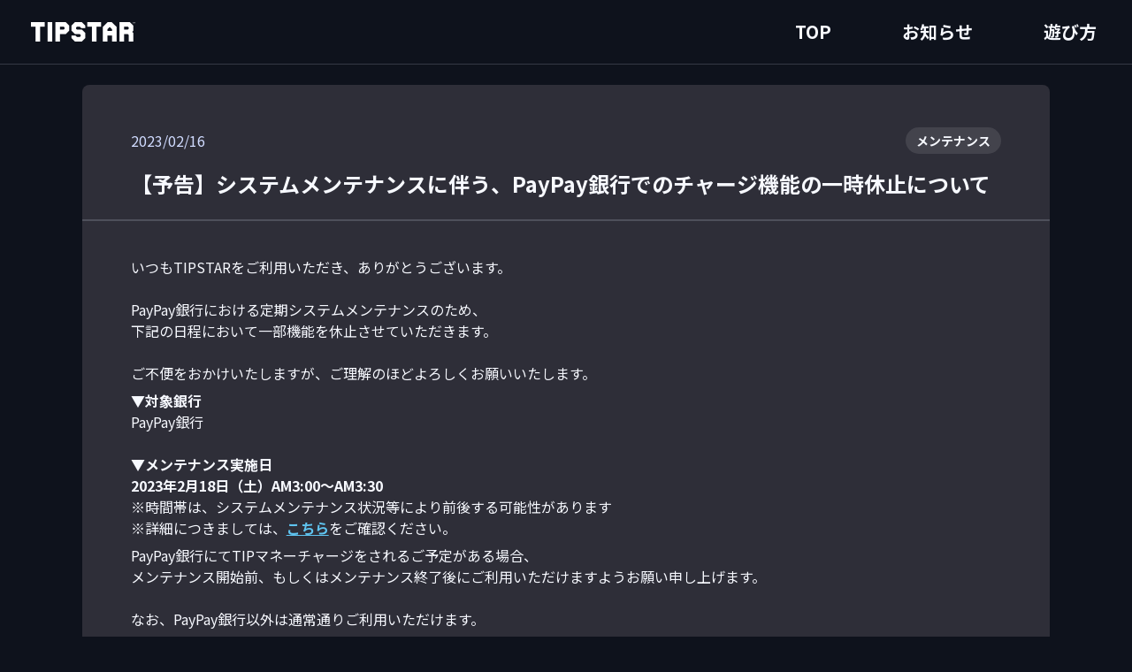

--- FILE ---
content_type: text/html; charset=utf-8
request_url: https://about.tipstar.com/news/20230216_1/
body_size: 4336
content:
<!DOCTYPE html>
<html class="website-ja" lang="ja-JP">
  <head>
    <meta charset="utf-8">
    <meta name="viewport" content="width=device-width, viewport-fit=cover">
    <meta name="format-detection" content="telephone=no, email=no, address=no">
    <meta name="robots" content="index, follow, max-image-preview:large">
    <meta name="description" content="つながるから、もっと楽しい。競輪・オートレース投票サービス『TIPSTAR（ティップスター）』全国の競輪・オートレースが365日いつでもどこでも購入できる！さらに予想に必要なデータも完備！ユーザー同士がつながれる機能も充実！投票をもっと楽しくするなら『TIPSTAR（ティップスター）』">
    <meta name="og:url" content="https://about.tipstar.com/news/20230216_1/">
    <meta property="og:type" content="website">
    <meta property="og:title" content="【予告】システムメンテナンスに伴う、PayPay銀行でのチャージ機能の一時休止について｜TIPSTAR（ティップスター）公式サポートサイト">
    <meta property="og:image" content="https://about.tipstar.com/assets/common/img/ogp.jpg">
    <meta property="og:description" content="つながるから、もっと楽しい。競輪・オートレース投票サービス『TIPSTAR（ティップスター）』全国の競輪・オートレースが365日いつでもどこでも購入できる！さらに予想に必要なデータも完備！ユーザー同士がつながれる機能も充実！投票をもっと楽しくするなら『TIPSTAR（ティップスター）』">
    <meta property="og:site_name" content="TIPSTAR（ティップスター）公式サポートサイト">
    <meta name="twitter:card" content="summary_large_image">
    <meta name="twitter:image" content="https://about.tipstar.com/assets/common/img/ogp.jpg">
    <meta name="apple-mobile-web-app-title" content="TIPSTAR">
    <title>【予告】システムメンテナンスに伴う、PayPay銀行でのチャージ機能の一時休止について｜TIPSTAR（ティップスター）公式サポートサイト</title>
    <link rel="shortcut icon" href="/favicon.ico">
    <link rel="apple-touch-icon" href="/assets/common/img/apple-touch-icon.png">
    <link rel="alternate" type="application/rss+xml" title="RSS" href="/rss/news.xml">
    <link href="https://fonts.googleapis.com/css2?family=Noto+Sans+JP:wght@100..900&amp;display=swap" rel="stylesheet">
    <link rel="stylesheet" media="screen and (min-width: 768px)" href="/assets/common/css/pc.css?20250805">
    <link rel="stylesheet" media="screen and (max-width: 767.9px)" href="/assets/common/css/sp.css?20250805">
    <link rel="stylesheet" media="screen and (min-width: 768px)" href="/assets/news/detail/css/pc.css">
    <link rel="stylesheet" media="screen and (max-width: 767.9px)" href="/assets/news/detail/css/sp.css">
    <link rel="manifest" href="/manifest.json">
    <script type="application/ld+json">
      [
        {
          "@context": "http://schema.org",
          "@type": "WebSite",
          "name": "お知らせ | TIPSTAR（ティップスター）公式サポートサイト",
          "url": "https://about.tipstar.com"
        },
        {
          "@context": "http://schema.org",
          "@type": "BreadcrumbList",
          "itemListElement": [
            {
              "@type": "ListItem",
              "position": 1,
              "item": {
                "@id": "https://about.tipstar.com",
                "name": "TIPSTAR（ティップスター）公式サポートサイト"
              }
            },
            {
              "@type": "ListItem",
              "position": 2,
              "item": {
                "@id": "https://about.tipstar.com/news",
                "name": "お知らせ"
              }
            },
            {
              "@type": "ListItem",
              "position": 3,
              "item": {
                "@id": "https://about.tipstar.com/news/20230216_1/
                "name": "【予告】システムメンテナンスに伴う、PayPay銀行でのチャージ機能の一時休止について"
              }
            }
          ]
        }
      ]
      
    </script>
  </head>
  <body class="page-newsdetail">
<header class="header js-header is-transparent">
  <div class="header__bg"></div>
  <div class="header__wrap">
    <div class="header__logo"><a class="logo js-tracking-update" href="/" data-tracking="共通ヘッダ,TIPSTARロゴ,/"><img src="/assets/common/img/logo.png" alt="TIPSTAR"/></a></div>
    <button class="nav__btn js-nav js-tracking-update" type="button" aria-label="ナビゲーションを開く" data-tracking="共通ヘッダ,開閉ボタン,/"><span class="nav__btn-icon"><img src="/assets/common/img/icon/menu.svg" alt="ナビゲーションアイコン"/></span></button>
    <nav class="nav">
      <ul class="nav__list">
        <li class="nav__item"><a class="nav__link js-tracking-update" href="/" data-tracking="共通ヘッダ,TOP,/">TOP</a></li>
        <li class="nav__item"><a class="nav__link js-tracking-update" href="/news/" data-tracking="共通ヘッダ,お知らせ,/">お知らせ</a></li>
        <li class="nav__item"><a class="nav__link js-tracking-update" href="/howto/" data-tracking="共通ヘッダ,遊び方,/">遊び方</a></li>
      </ul>
    </nav>
  </div>
</header>
    <noscript>
      <div class="noscript">
        <div class="noscript__wrap">
          ブラウザでJavaScriptが無効になっています。<br>
          サイトを閲覧・利用するためには、有効にしてください。
        </div>
      </div>
    </noscript>
    <main class="news">
      <div class="news__inner">
        <div class="news__content">
          <article class="news-article">
            <div class="news-article__head">
              <div class="news-article__headColumn">
                <time class="news-article__time" datetime="2023-02-16T18:00:00">2023/02/16</time>
                <div class="news-article__tag"><span class="tagNews">メンテナンス</span></div>
              </div>
              <h1 class="news-article__title">【予告】システムメンテナンスに伴う、PayPay銀行でのチャージ機能の一時休止について</h1>
            </div>
            <div class="news-article__body"><p>いつもTIPSTARをご利用いただき、ありがとうございます。<br /><br /></p>
<p>PayPay銀行における定期システムメンテナンスのため、</p>
<p>下記の日程において一部機能を休止させていただきます。</p>
<p><br />ご不便をおかけいたしますが、ご理解のほどよろしくお願いいたします。</p>
<p></p>
<p><strong>▼対象銀行</strong><br />PayPay銀行</p>
<p><br /><strong>▼メンテナンス実施日</strong><br /><strong>2023年2月18日（土）AM3:00～AM</strong><strong>3:30</strong></p>
<p><span class="note">※</span><span>時間帯は、システムメンテナンス状況等により前後する可能性があります</span></p>
<p>※詳細につきましては、<a href="https://www.paypay-bank.co.jp/news/2023/0203.html"><strong>こちら</strong></a>をご確認ください。</p>
<p></p>
<p>PayPay銀行にてTIPマネーチャージをされるご予定がある場合、</p>
<p>メンテナンス開始前、もしくはメンテナンス終了後にご利用いただけますようお願い申し上げます。</p>
<p><br />なお、PayPay銀行以外は通常通りご利用いただけます。</p>
<p></p>
<p>引き続きTIPSTARをどうぞよろしくお願いいたします。</p></div>
          </article>
        </div><a class="news__btn c-btn" href="/news/" data-tracking="お知らせ,ページ下部,お知らせ一覧に戻るボタン">お知らせ一覧へ</a>
      </div>
    </main>
<footer class="footer">
  <div class="pagetop js-tracking-update"><a class="pagetop__link js-tracking-update" href="#" data-tracking="共通,ページトップ,/">Page Top</a></div>
  <div class="footer__cta">
    <p class="footer__cta-txt">
      <picture class="footer__cta-img">
        <source srcset="/assets/common/img/footer/pc/txt_cta_01.png" media="screen and (min-width: 768px)"/><img src="/assets/common/img/footer/sp/txt_cta_01.png" alt="今すぐアプリをダウンロード！新規登録で1,000円分のTIPマネーがもらえる！"/>
      </picture>
    </p>
    <p class="badge--cta-note">※報酬の内容・金額はキャンペーンごとに異なります。<br class="is-sp">最新の適用内容はお知らせをご確認ください。</p>
    <p class="footer__tagline">つながるから、もっと楽しい。<br>競輪・オートレース投票サービス</p><img class="footer__logo-app" src="/assets/common/img/logo/logo_app.svg" alt="TIPSTAR"/>
    <ul class="badge">
      <li class="badge__item"><a class="badge__link badge__link--app" href="https://apps.apple.com/jp/app/id1521454264?mt=8" target="_blank" data-tracking="共通フッタ,今すぐアプリをダウンロードエリア,AppStoreからダウンロード"><img class="badge__img" src="/assets/common/img/badge/app.png" alt="App Storeからダウンロード"/></a></li>
      <li class="badge__item"><a class="badge__link badge__link--google" href="https://play.google.com/store/apps/details?id=com.tipstar" target="_blank" data-tracking="共通フッタ,今すぐアプリをダウンロードエリア,GooglePlayで手に入れよう"><img class="badge__img" src="/assets/common/img/badge/google.png" alt="Google Playで手に入れよう"/></a></li>
      <li class="badge__item"><a class="badge__link badge__link--browser" href="https://tipstar.com/" target="_blank" data-tracking="共通フッタ,今すぐアプリをダウンロードエリア,ブラウザで遊ぶ方はこちら"><img class="badge__img" src="/assets/common/img/badge/browser.png" alt="ブラウザで遊ぶ方はこちら"/></a></li>
    </ul>
    <div class="footer__cta-inner">
      <p class="badge--note">Apple および Appleロゴは米国その他の国で登録されたApple Inc.の商標です。App StoreはApple Inc.のサービスマークです。<br>Google Play および Google Play ロゴは、Google LLC の商標です。</p>
    </div>
  </div>
  <div class="footer__wrap">
    <div class="footer__sns"><img class="footer__sns-img" src="/assets/common/img/icon/sns/x.svg" alt="SNS"/><a class="footer__sns-btn c-btn-s c-btn-border js-tracking-update" href="https://x.com/TIPSTAR_JP" target="_blank" rel="noopener" data-tracking="共通フッタ,公式X,/">公式X (Twitter)</a></div>
    <ul class="footer__link">
      <li class="footer__link-item"><a class="footer__link-btn js-tracking-update" href="https://support.tipstar.com/hc/ja/sections/45224669671449" target="_blank" rel="noopener" data-tracking="共通フッタ,用語集,/">用語集</a>
      </li>
      <li class="footer__link-item"><a class="footer__link-btn js-tracking-update" href="/terms-tipstar/" data-tracking="共通フッタ,利用規約,/">利用規約</a>
      </li>
      <li class="footer__link-item"><a class="footer__link-btn js-tracking-update" href="/license/" data-tracking="共通フッタ,ライセンス,/">ライセンス</a>
      </li>
      <li class="footer__link-item"><a class="footer__link-btn js-tracking-update" href="https://mixi.co.jp" target="_blank" rel="noopener" data-tracking="共通フッタ,運営会社,/">運営会社</a>
      </li>
      <li class="footer__link-item"><a class="footer__link-btn js-tracking-update" href="/transaction/" data-tracking="共通フッタ,特定商取引法に基づく表示,/">特定商取引法に基づく表示</a>
      </li>
      <li class="footer__link-item"><a class="footer__link-btn js-tracking-update" href="/settlement/" data-tracking="共通フッタ,資金決済法に基づく表示,/">資金決済法に基づく表示</a>
      </li>
      <li class="footer__link-item"><a class="footer__link-btn js-tracking-update" href="https://mixi.co.jp/privacy/" target="_blank" rel="noopener" data-tracking="共通フッタ,プライバシーポリシー,/">プライバシーポリシー</a>
      </li>
      <li class="footer__link-item"><a class="footer__link-btn js-tracking-update" href="https://support.tipstar.com/hc/ja" target="_blank" rel="noopener" data-tracking="共通フッタ,FAQ,/">FAQ</a>
      </li>
      <li class="footer__link-item"><a class="footer__link-btn js-tracking-update" href="https://support.tipstar.com/hc/ja/requests/new" target="_blank" rel="noopener" data-tracking="共通フッタ,お問い合わせ,/">お問い合わせ</a>
      </li>
    </ul>
    <ul class="footer__link">
      <li class="footer__link-item"><a class="footer__link-btn" href="/news/gamble_notice/" data-tracking="共通フッタ,バナー,車券の購入は20歳になってから">車券の購入は20歳になってから</a>
      </li>
      <li class="footer__link-item"><a class="footer__link-btn" href="/news/gamble_notice/#nomerikomi" data-tracking="共通フッタ,バナー,のめり込みに不安・お悩みの方のご相談">のめり込みに不安・お悩みの方のご相談</a>
      </li>
      <li class="footer__link-item"><a class="footer__link-btn" href="https://www.nta.go.jp/publication/pamph/shotoku/kakuteishinkokukankei/koueikyougi/index.htm" target="_blank" rel="noopener" data-tracking="共通フッタ,バナー,公営競技の払戻金の支払を受けた方へ">公営競技の払戻金の支払を受けた方へ</a>
      </li>
    </ul><a class="footer__pist" href="https://bet.pist6.com/service" target="_blank" data-tracking="共通フッタ,バナー,PIST6"><img src="/assets/common/img/img_pist.png" alt="PIST6"/></a>
    <div class="footer__rights"><a class="footer__logo" href="https://mixi.co.jp/" target="_blank" data-tracking="共通フッタ,MIXIロゴ,株式会社MIXI"><img src="//mixi.co.jp/app/themes/mixi/assets/img/logo-main_black.svg" width="120" height="58" alt="株式会社MIXI"/></a><small class="footer__copyright">&copy; MIXI</small></div>
  </div>
</footer>
    <script src="/assets/common/js/libs.js?20250805"></script>
    <script src="/assets/common/js/bundle.js?20250805"></script>
    <script src="/assets/news/detail/js/bundle.js"></script>
  </body>
</html>

--- FILE ---
content_type: text/css
request_url: https://about.tipstar.com/assets/common/css/pc.css?20250805
body_size: 4610
content:
/*!
 * http://meyerweb.com/eric/tools/css/reset/
 * v2.0 | 20110126
 * License: none (public domain)
 */a,abbr,acronym,address,applet,article,aside,audio,b,big,blockquote,body,canvas,caption,center,cite,code,dd,del,details,dfn,div,dl,dt,em,embed,fieldset,figcaption,figure,footer,form,h1,h2,h3,h4,h5,h6,header,hgroup,html,i,iframe,img,ins,kbd,label,legend,li,mark,menu,nav,object,ol,output,p,pre,q,ruby,s,samp,section,small,span,strike,strong,sub,summary,sup,table,tbody,td,tfoot,th,thead,time,tr,tt,u,ul,var,video{margin:0;padding:0;font:inherit;font-size:100%;vertical-align:baseline;border:0}article,aside,details,figcaption,figure,footer,header,hgroup,menu,nav,section{display:block}body{line-height:1}ol,ul{list-style:none}blockquote,q{quotes:none}blockquote:after,blockquote:before,q:after,q:before{content:"";content:none}table{border-spacing:0;border-collapse:collapse}*,:after,:before{-webkit-box-sizing:border-box;box-sizing:border-box}html{height:100%;font-size:62.5%}body,html{width:100%}body{height:auto;font-family:Noto Sans JP,sans-serif;-webkit-text-size-adjust:100%;color:#141414;background-color:#f4f3f3;word-wrap:break-word;overflow-wrap:break-word;-webkit-tap-highlight-color:rgba(0,0,0,0)}main{display:block}h1,h2,h3,h4,h5,h6{font-weight:400}a,button,input,textarea{outline:none}a{text-decoration:none;-webkit-transition:opacity .2s ease;transition:opacity .2s ease;cursor:pointer}@media(any-hover:hover){a:hover{opacity:.7}}button{padding:0;cursor:pointer;border:none;background-color:transparent;-webkit-appearance:none;-moz-appearance:none;appearance:none}.is-show{display:block!important}.is-hide{display:none!important}@media screen and (max-width:767.9px){.is-pc{display:none!important}}@media screen and (min-width:768px){.is-sp{display:none!important}}.fixed-front{position:fixed;z-index:100}.simpleModal{position:fixed;top:0;left:0;visibility:hidden;overflow:auto;width:100%;height:100%;pointer-events:none;opacity:0;-webkit-overflow-scrolling:touch;background-color:rgba(0,0,0,.75)}.simpleModal,.simpleModal.show{-webkit-transition:opacity .15s linear 0s;transition:opacity .15s linear 0s}.simpleModal.show{visibility:visible;pointer-events:auto;opacity:1}.simpleModal.hide{visibility:visible;-webkit-transition:opacity .15s linear 0s,height 0s linear .15s;transition:opacity .15s linear 0s,height 0s linear .15s;pointer-events:none;opacity:0}.simpleModal[data-easySwitch-state=show]{visibility:visible;-webkit-transition:opacity .15s linear 0s;transition:opacity .15s linear 0s;pointer-events:auto;opacity:1}.simpleModal[data-easySwitch-state=hide]{visibility:visible;height:0;-webkit-transition:opacity .15s linear 0s,height 1ms linear .15s;transition:opacity .15s linear 0s,height 1ms linear .15s;pointer-events:none;opacity:0}.js-anim-paste{-webkit-transition:opacity .05s cubic-bezier(.25,.46,.45,.94) 0s,-webkit-transform .2s cubic-bezier(.175,.885,.32,1.275) 0s;transition:opacity .05s cubic-bezier(.25,.46,.45,.94) 0s,-webkit-transform .2s cubic-bezier(.175,.885,.32,1.275) 0s;transition:transform .2s cubic-bezier(.175,.885,.32,1.275) 0s,opacity .05s cubic-bezier(.25,.46,.45,.94) 0s;transition:transform .2s cubic-bezier(.175,.885,.32,1.275) 0s,opacity .05s cubic-bezier(.25,.46,.45,.94) 0s,-webkit-transform .2s cubic-bezier(.175,.885,.32,1.275) 0s;-webkit-transform:scale(2);transform:scale(2);opacity:0}.js-anim-paste.is-entered{-webkit-transform:scale(1);transform:scale(1);opacity:1}.js-anim-scale-up{-webkit-transition:opacity .05s cubic-bezier(.25,.46,.45,.94) 0s,-webkit-transform .2s cubic-bezier(.175,.885,.32,1.275) 0s;transition:opacity .05s cubic-bezier(.25,.46,.45,.94) 0s,-webkit-transform .2s cubic-bezier(.175,.885,.32,1.275) 0s;transition:transform .2s cubic-bezier(.175,.885,.32,1.275) 0s,opacity .05s cubic-bezier(.25,.46,.45,.94) 0s;transition:transform .2s cubic-bezier(.175,.885,.32,1.275) 0s,opacity .05s cubic-bezier(.25,.46,.45,.94) 0s,-webkit-transform .2s cubic-bezier(.175,.885,.32,1.275) 0s;-webkit-transform:scale(0);transform:scale(0);opacity:0}.js-anim-scale-up.is-entered{-webkit-transform:scale(1);transform:scale(1);opacity:1}.js-anim-slide-up{-webkit-transition:opacity .4s cubic-bezier(.215,.61,.355,1) 0s,-webkit-transform .6s cubic-bezier(.215,.61,.355,1) 0s;transition:opacity .4s cubic-bezier(.215,.61,.355,1) 0s,-webkit-transform .6s cubic-bezier(.215,.61,.355,1) 0s;transition:transform .6s cubic-bezier(.215,.61,.355,1) 0s,opacity .4s cubic-bezier(.215,.61,.355,1) 0s;transition:transform .6s cubic-bezier(.215,.61,.355,1) 0s,opacity .4s cubic-bezier(.215,.61,.355,1) 0s,-webkit-transform .6s cubic-bezier(.215,.61,.355,1) 0s;-webkit-transform:translateY(10vw);transform:translateY(10vw);opacity:0}.js-anim-slide-up.is-entered{-webkit-transform:translate(0);transform:translate(0);opacity:1}.js-anim-slide-down{-webkit-transition:opacity .4s cubic-bezier(.215,.61,.355,1) 0s,-webkit-transform .6s cubic-bezier(.215,.61,.355,1) 0s;transition:opacity .4s cubic-bezier(.215,.61,.355,1) 0s,-webkit-transform .6s cubic-bezier(.215,.61,.355,1) 0s;transition:transform .6s cubic-bezier(.215,.61,.355,1) 0s,opacity .4s cubic-bezier(.215,.61,.355,1) 0s;transition:transform .6s cubic-bezier(.215,.61,.355,1) 0s,opacity .4s cubic-bezier(.215,.61,.355,1) 0s,-webkit-transform .6s cubic-bezier(.215,.61,.355,1) 0s;-webkit-transform:translateY(-10vw);transform:translateY(-10vw);opacity:0}.js-anim-slide-down.is-entered{-webkit-transform:translate(0);transform:translate(0);opacity:1}.js-anim-slide-left{-webkit-transition:opacity .4s cubic-bezier(.215,.61,.355,1) 0s,-webkit-transform .6s cubic-bezier(.215,.61,.355,1) 0s;transition:opacity .4s cubic-bezier(.215,.61,.355,1) 0s,-webkit-transform .6s cubic-bezier(.215,.61,.355,1) 0s;transition:transform .6s cubic-bezier(.215,.61,.355,1) 0s,opacity .4s cubic-bezier(.215,.61,.355,1) 0s;transition:transform .6s cubic-bezier(.215,.61,.355,1) 0s,opacity .4s cubic-bezier(.215,.61,.355,1) 0s,-webkit-transform .6s cubic-bezier(.215,.61,.355,1) 0s;-webkit-transform:translateX(10vw);transform:translateX(10vw);opacity:0}.js-anim-slide-left.is-entered{-webkit-transform:translateX(0);transform:translateX(0);opacity:1}.js-anim-slide-right{-webkit-transition:opacity .4s cubic-bezier(.215,.61,.355,1) 0s,-webkit-transform .6s cubic-bezier(.215,.61,.355,1) 0s;transition:opacity .4s cubic-bezier(.215,.61,.355,1) 0s,-webkit-transform .6s cubic-bezier(.215,.61,.355,1) 0s;transition:transform .6s cubic-bezier(.215,.61,.355,1) 0s,opacity .4s cubic-bezier(.215,.61,.355,1) 0s;transition:transform .6s cubic-bezier(.215,.61,.355,1) 0s,opacity .4s cubic-bezier(.215,.61,.355,1) 0s,-webkit-transform .6s cubic-bezier(.215,.61,.355,1) 0s;-webkit-transform:translateX(-10vw);transform:translateX(-10vw);opacity:0}.js-anim-slide-right.is-entered{-webkit-transform:translateX(0);transform:translateX(0);opacity:1}.js-anim-fade-in{-webkit-transition:opacity .8s cubic-bezier(.25,.46,.45,.94) .1s;transition:opacity .8s cubic-bezier(.25,.46,.45,.94) .1s;opacity:0}.js-anim-fade-in.is-entered{opacity:1}.slick-slider{-webkit-box-sizing:border-box;box-sizing:border-box;-webkit-user-select:none;-moz-user-select:none;-ms-user-select:none;user-select:none;-webkit-touch-callout:none;-khtml-user-select:none;-ms-touch-action:pan-y;touch-action:pan-y;-webkit-tap-highlight-color:rgba(0,0,0,0)}.slick-list,.slick-slider{position:relative;display:block}.slick-list{overflow:hidden;margin:0;padding:0}.slick-list:focus{outline:none}.slick-list.dragging{cursor:pointer;cursor:hand}.slick-slider .slick-list,.slick-slider .slick-track{-webkit-transform:translateZ(0);transform:translateZ(0)}.slick-track{position:relative;top:0;left:0;display:block;margin-left:auto;margin-right:auto}.slick-track:after,.slick-track:before{display:table;content:""}.slick-track:after{clear:both}.slick-loading .slick-track{visibility:hidden}.slick-slide{display:none;float:left;height:100%;min-height:1px}[dir=rtl] .slick-slide{float:right}.slick-slide img{display:block}.slick-slide.slick-loading img{display:none}.slick-slide.dragging img{pointer-events:none}.slick-initialized .slick-slide{display:block}.slick-loading .slick-slide{visibility:hidden}.slick-vertical .slick-slide{display:block;height:auto;border:1px solid transparent}.slick-arrow.slick-hidden{display:none}:root{--kv-height:100vh}@supports(height:100dvh){:root{--kv-height:100dvh}}img{width:100%;max-width:100%;vertical-align:middle}body{background-color:#0e121c}.main__content{max-width:1094px;margin:auto;width:100%;border-radius:8px;background:var(--surface-secondarySurface,#2e2e38);text-align:center}.page-top .header{position:fixed;width:100%;z-index:100}.page-top .header.is-transparent{border-bottom:0}.page-top .header.is-transparent .header__bg{background:transparent}.page-top .header.is-transparent .logo{opacity:0;visibility:hidden}.page-top .header.is-transparent .header__logo{border-bottom:0}.header{position:fixed;width:100%;z-index:100;top:0;left:0}.header__bg{background:#0e121c;width:100%;height:0%;position:absolute;-webkit-transition:all .3s ease-in-out;transition:all .3s ease-in-out}.header__wrap{position:relative}.logo{display:block;width:124px;-webkit-transition:opacity .3s ease-in-out;transition:opacity .3s ease-in-out}.nav__link{color:#f7f9ff;font-size:20px;font-weight:700}@media screen and (max-width:767.9px){.header{position:fixed}.header.is-open{height:100%}.header.is-open .logo{opacity:1!important;visibility:visible!important}.header.is-open .header__bg{background:#0e121c!important}.header.is-open .header__logo{border-bottom:1px solid #343944!important}.header__bg{height:64px}.header__logo{border-bottom:1px solid #343944;padding:16px 8px 16px 16px}.nav__btn{width:24px;height:24px;position:absolute;top:20px;right:20px;-webkit-transition:opcaity .2s ease-in-out;transition:opcaity .2s ease-in-out}}@media screen and (max-width:767.9px)and (any-hover:hover){.nav__btn:hover{opacity:.7}}@media screen and (max-width:767.9px){.header__wrap{width:100%;height:100%;display:-ms-grid;display:grid;-ms-grid-rows:auto 1fr;grid-template-rows:auto 1fr}.nav{background:var(--surface-secondarySurface,#2e2e38);padding:0 8px;visibility:hidden;height:0%;opacity:0;-webkit-transition:opacity .3s ease-in-out,visibility .3s ease-in-out;transition:opacity .3s ease-in-out,visibility .3s ease-in-out}.nav.is-open{opacity:1;height:100%;visibility:visible}.nav.is-open .nav__list{display:block}.nav__list{display:none}.nav__link{padding:20px 16px;display:-webkit-box;display:-ms-flexbox;display:flex;-webkit-box-align:center;-ms-flex-align:center;align-items:center;-webkit-box-pack:justify;-ms-flex-pack:justify;justify-content:space-between;border-bottom:1px solid var(--border-brandSecondaryBorder,rgba(206,212,230,.2));color:var(--text-primaryText,#f7f9ff);font-family:var(--Typography-Font-Family,"Noto Sans JP");font-size:16px;font-style:normal;font-weight:700;line-height:150%}.nav__link:after{content:"";display:inline-block;width:24px;height:24px;background:url(/assets/common/img/icon/arrow_right.svg);background-size:contain}}@media screen and (min-width:768px){.header{border-bottom:1px solid #343944}.header__bg{height:72px}.header__wrap{width:100%;display:-ms-grid;display:grid;-ms-grid-columns:124px auto;grid-template-columns:124px auto;-webkit-box-pack:justify;-ms-flex-pack:justify;justify-content:space-between;-webkit-box-align:center;-ms-flex-align:center;align-items:center;padding:20px 40px 20px 32px;max-width:1280px;margin:0 auto}.nav__btn{display:none}.nav__list{display:-webkit-box;display:-ms-flexbox;display:flex}.nav__item+.nav__item{margin-left:80px}}.pagetop{padding:10px 16px 13px;-webkit-box-orient:vertical;-webkit-box-direction:normal;-ms-flex-direction:column;flex-direction:column;-ms-flex-item-align:stretch;-ms-grid-row-align:stretch;align-self:stretch;border-top:1px solid var(--border-brandSecondaryBorder,rgba(206,212,230,.2));background:var(--surface-brandTertiarySurface,#0e121c)}.pagetop,.pagetop__link{display:-webkit-box;display:-ms-flexbox;display:flex;-webkit-box-align:center;-ms-flex-align:center;align-items:center}.pagetop__link{color:var(--neutral-neutral99,#f7f9ff);font-family:Noto Sans JP;font-size:var(--Typography-Size-BodyBase,16px);font-style:normal;font-weight:700;line-height:var(--Typography-Line-Height-BodyBase150,24px);letter-spacing:var(--Typography-Letter-Spacing-Base,0);position:relative}.pagetop__link:after{content:" ";display:inline-block;width:20px;height:20px;background-image:url(/assets/common/img/icon/arrow_top.svg);background-repeat:no-repeat;background-size:contain;margin-left:9px;margin-top:2px}.footer{background-color:#0e121c}.footer__cta{background-color:#2e2e38}.footer__cta-note{color:rgba(197,202,215,.5);font-family:Noto Sans JP;font-size:8px;font-style:normal;display:block;margin:8px auto 0;width:-webkit-fit-content;width:-moz-fit-content;width:fit-content}.footer__tagline{color:var(--text-primaryText,#f7f9ff);text-align:center;font-weight:700;line-height:150%}.badge__link{display:block}.badge__link--app{width:110px}.badge__link--google{width:135px}.badge__link--browser{width:253px}.badge--cta-note{margin-top:4px}.badge--cta-note,.badge--note{color:rgba(197,202,215,.5);font-size:8px;font-style:normal;font-weight:400;line-height:150%;letter-spacing:var(--Typography-Letter-Spacing-Base,0)}.badge--note{margin-top:8px}.footer__sns{display:-ms-grid;display:grid;width:-webkit-fit-content;width:-moz-fit-content;width:fit-content;-ms-grid-columns:25px auto;grid-template-columns:25px auto;-webkit-box-align:center;-ms-flex-align:center;align-items:center;gap:11px;margin:auto}.footer__link-btn{color:#fff;line-height:150%;display:-webkit-box;display:-ms-flexbox;display:flex;-webkit-box-align:center;-ms-flex-align:center;align-items:center;position:relative}.footer__link-btn:after{content:" ";display:inline-block;background-image:url(/assets/common/img/icon/arrow_right.svg);background-repeat:no-repeat;background-size:contain;margin-left:16px}.footer__link-btn[target=_blank]:after{background-image:url(/assets/common/img/icon/externalLink.svg)}.footer__rights{display:-webkit-box;display:-ms-flexbox;display:flex;-webkit-box-pack:justify;-ms-flex-pack:justify;justify-content:space-between}.footer__logo{display:block;width:80px}.footer__copyright{display:inline-block;color:#fff;font-size:14px}@media screen and (max-width:767.9px){.footer__cta{padding:32px 0;background-color:#2e2e38;text-align:center}.footer__cta-img img{width:317px}.footer__cta-inner{padding:0 16px}.footer__tagline{font-size:12px;margin:30px auto 0}.footer__logo-app{margin-top:12px;width:90px}.badge{display:-ms-grid;display:grid;width:-webkit-fit-content;width:-moz-fit-content;width:fit-content;-ms-grid-columns:auto auto;grid-template-columns:auto auto;gap:8px;margin:32px auto 0}.badge__item:nth-child(3){-ms-grid-row:2;-ms-grid-row-span:1;grid-row:2/3;-ms-grid-column:1;-ms-grid-column-span:2;grid-column:1/3}.footer__wrap{width:100%;padding:34px 16px 23px}.footer__link{margin-top:34px}.footer__link+.footer__link{margin-top:0}.footer__link-btn{padding:16px 16px 15px;display:-webkit-box;display:-ms-flexbox;display:flex;-webkit-box-align:center;-ms-flex-align:center;align-items:center;-webkit-box-pack:justify;-ms-flex-pack:justify;justify-content:space-between;font-size:14px;font-weight:700}.footer__link-btn:after{width:16px;height:16px}.footer__link-item{border-bottom:1px solid var(--border-brandSecondaryBorder,rgba(206,212,230,.2))}.footer__pist{width:200px;display:block;margin:32px auto 0}.footer__rights{display:-webkit-box;display:-ms-flexbox;display:flex;-webkit-box-pack:justify;-ms-flex-pack:justify;justify-content:space-between;-webkit-box-align:center;-ms-flex-align:center;align-items:center;margin-top:38px}}@media screen and (min-width:768px){.footer__wrap{padding:34px 24px 24px}.footer{font-size:14px}.footer__cta{padding:32px 24px;text-align:center}.footer__tagline{font-size:14px;margin:22px auto 0}.footer__logo-app{margin-top:16px;width:120px}.badge{display:-ms-grid;display:grid;width:-webkit-fit-content;width:-moz-fit-content;width:fit-content;-ms-grid-columns:(auto)[3];grid-template-columns:repeat(3,auto);gap:8px;-webkit-box-align:center;-ms-flex-align:center;align-items:center;margin:24px auto 0}.badge__img{max-width:100%}.footer__cta-txt{width:560px;margin:0 auto}.footer__cta-txt img{max-width:100%}.footer__link{display:-webkit-box;display:-ms-flexbox;display:flex;-webkit-box-align:center;-ms-flex-align:center;align-items:center;margin-top:21px;-ms-flex-wrap:wrap;flex-wrap:wrap;-webkit-box-pack:center;-ms-flex-pack:center;justify-content:center}.footer__link+.footer__link{margin-top:0}.footer__link-item{margin-top:10px}.footer__link-item+.footer__link-item{margin-left:16px}.footer__link-btn{font-size:12px}.footer__link-btn:after{margin-left:4px;width:12px;height:12px}.footer__pist{width:200px;display:block;margin:28px auto 0}.footer__rights{margin-top:15px;-webkit-box-align:end;-ms-flex-align:end;align-items:flex-end}.footer__copyright{margin-bottom:10px}}.noscript{position:fixed;top:80px;z-index:10;width:100%}.noscript__wrap{margin:0 auto;width:90%;max-width:840px;padding:10px;line-height:1.8;font-size:1.4rem;background-color:#d93025;color:#fff}.c-btn{display:inline-block;min-width:240px;min-height:48px;padding:15px 24px 16px;gap:10px;-ms-flex-negative:0;flex-shrink:0;border-radius:100px;background:var(--gradation-coolGradationPrimary,linear-gradient(90deg,var(--pedalBlue70,#0fa7e9),var(--pedalViolet40,#820bd9)));font-size:16px}.c-btn,.c-btn-s{width:-webkit-fit-content;width:-moz-fit-content;width:fit-content;-webkit-box-pack:center;-ms-flex-pack:center;justify-content:center;-webkit-box-align:center;-ms-flex-align:center;align-items:center;color:var(--text-primaryText,#f7f9ff);text-align:center;font-family:Noto Sans JP;font-style:normal;font-weight:700;line-height:100%}.c-btn-s{display:-webkit-inline-box;display:-ms-inline-flexbox;display:inline-flex;padding:7px 12px;gap:4px;font-size:12px}.c-btn-border{border:1px solid #f7f9ff;border-radius:100px}.c-hdg2{display:-webkit-box;display:-ms-flexbox;display:flex;-webkit-box-orient:vertical;-webkit-box-direction:normal;-ms-flex-direction:column;flex-direction:column;-webkit-box-pack:center;-ms-flex-pack:center;justify-content:center;-webkit-box-align:center;-ms-flex-align:center;align-items:center;color:var(--text-primaryText,#f7f9ff);text-align:center;font-family:Noto Sans JP;font-size:24px;font-style:normal;font-weight:700;line-height:150%;width:-webkit-fit-content;width:-moz-fit-content;width:fit-content;margin:0 auto}.c-hdg2:after{content:"";display:block;width:80px;height:4px;border-radius:8px;margin-top:8px;background:var(--gradation-coolGradationPrimary,linear-gradient(90deg,var(--pedalBlue70,#0fa7e9),var(--pedalViolet40,#820bd9)))}@media screen and (max-width:767.9px){.c-hdg2{font-size:var(--Typography-Size-BodyLarge,20px);line-height:var(--Typography-Line-Height-BodyLarge150,30px)}}main{padding:0 24px 40px}.main__inner{padding:112px 0 40px;max-width:1094px;margin:0 auto;text-align:center}.main__content{margin-top:40px;padding:48px 4.9% 46px}


--- FILE ---
content_type: text/css
request_url: https://about.tipstar.com/assets/news/detail/css/pc.css
body_size: 3471
content:
.news__content{max-width:1094px;margin:auto;width:100%;border-radius:8px;background:var(--surface-secondarySurface,#2e2e38);text-align:center}.news-article__head{border-bottom:2px solid var(--border-brandSecondaryBorder,rgba(206,212,230,.2))}.news-article__headColumn{display:-webkit-box;display:-ms-flexbox;display:flex;-webkit-box-pack:justify;-ms-flex-pack:justify;justify-content:space-between;-webkit-box-align:center;-ms-flex-align:center;align-items:center}.news-article__time{color:var(--pedalBlue95,#d0dbff);font-size:16px;font-weight:400;line-height:100%}.news-article__tag{text-align:center;font-size:14px;line-height:100%;letter-spacing:var(--Typography-Letter-Spacing-Base,0);display:-webkit-box;display:-ms-flexbox;display:flex;padding:8px 12px;-webkit-box-pack:center;-ms-flex-pack:center;justify-content:center;-webkit-box-align:center;-ms-flex-align:center;align-items:center;border-radius:100px;background:var(--surface-secondaryTransparentSurface,rgba(247,249,255,.1))}.news-article__tag,.news-article__title{color:var(--text-primaryText,#f7f9ff);font-weight:700}.news-article__title{font-size:20px;font-style:normal;line-height:150%;margin-top:16px;text-align:left}.news{padding-bottom:32px}.news-article__head{padding:24px 16px 22px}.news-article__body{padding:24px 0;color:var(--text-primaryText,#f7f9ff);font-weight:400;line-height:150%;min-height:18px}.news-article{text-align:left}.news-article *{font-family:Noto Sans JP,sans-serif}.news-article [style^="color: #ff0000"]{color:#ed3c94!important}.news-article h1:not(.news-article__title){padding-bottom:8px;border-bottom:2px solid var(--border-brandSecondaryBorder,rgba(206,212,230,.2))}.news-article h1:not(.news-article__title),.news-article h2{color:var(--text-primaryText,#f7f9ff);font-weight:700;line-height:150%}.news-article h2{text-align:left;margin-top:12px;position:relative}.news-article h2:before{content:"";position:absolute;left:0;top:1px;width:4px;background-color:var(--border-brandPrimaryBorder,#0a82e6)}.news-article h3,.news-article h4,.news-article h5,.news-article h6{color:var(--text-primaryText,#f7f9ff);margin-top:23px;text-align:left;line-height:150%;font-weight:700}.news-article p{color:var(--text-primaryText,#f7f9ff);font-weight:400;line-height:150%;min-height:18px}.news-article b,.news-article strong{font-weight:700}.news-article del{text-decoration:line-through}.news-article a{color:var(--text-linkText,#5fc4f0);text-decoration:underline}.news-article a:hover{text-decoration:none;opacity:1}.news-article img{width:auto;-o-object-fit:contain;object-fit:contain;display:block;margin:0 auto;max-width:100%!important;height:auto!important}.news-article ul{margin-top:16px}.news-article ul li{position:relative;padding-left:21px}.news-article ul li:before{content:"";position:absolute;left:9px;top:10px;width:3px;height:3px;border-radius:50%;background-color:var(--border-brandPrimaryBorder,#f7f9ff)}.news-article ol{margin-top:16px;counter-reset:list-counter}.news-article ol li{position:relative;padding-left:24px;counter-increment:list-counter}.news-article ol li:before{content:counter(list-counter) ".";position:absolute;left:0;top:0}.news-article li{color:var(--text-primaryText,#f7f9ff);font-weight:400;line-height:150%}.news-article li+li{margin-top:8px}.news-article blockquote{text-align:left;margin-top:16px;padding:8px 0 8px 20px;border-left:4px solid var(--text-brandTertiaryTransparentText,rgba(197,202,215,.5));color:var(--neutral-neutral90,#c5cad7);font-weight:400;line-height:150%}.news-article hr{margin:10px 0 16px;background:var(--border-brandSecondaryBorder,rgba(206,212,230,.2));height:2px;border:0}.news-article hr+h3{margin-top:0;margin-bottom:16px}.news-article details{margin-top:16px}.news-article details[data-style="1"] summary{font-size:20px;border-left:4px solid var(--border-brandPrimaryBorder,#0a82e6);padding-left:20px}.news-article details[data-style="2"] summary{font-size:16px}.news-article details summary{color:var(--text-primaryText,#f7f9ff);list-style:none;display:-webkit-box;display:-ms-flexbox;display:flex;-webkit-box-align:center;-ms-flex-align:center;align-items:center;-webkit-box-pack:justify;-ms-flex-pack:justify;justify-content:space-between;font-style:normal;font-weight:700;line-height:150%;cursor:pointer}.news-article details summary:after{content:"";display:inline-block;width:28px;height:28px;background-image:url(/assets/common/img/icon/btn_arrow_top.svg);background-repeat:no-repeat;background-size:contain;margin-left:8px;-webkit-transform:rotate(0deg);transform:rotate(0deg);-webkit-transition:.3s ease-in-out;transition:.3s ease-in-out}.news-article details[open] summary:after{-webkit-transform:rotate(180deg);transform:rotate(180deg)}.news-article details div{margin-top:16px}.news-article details div>:first-child{margin-top:0}.news-article table{border-radius:4px;border:.5px solid var(--border-brandTertiaryBorder,#7d86a1);border-collapse:separate;border-spacing:0;overflow:hidden;width:100%!important;background:var(--surface-whiteSurface,#f2f6ff);margin-top:16px}.news-article table tbody tr:first-child *{color:var(--text-primaryText,#f7f9ff)!important}.news-article table tbody tr:first-child td{background:var(--object-primaryObject,#4a547d)}.news-article table tbody tr td{color:var(--text-tertiaryText,#111);padding:8px;font-size:14px;font-style:normal;font-weight:400;line-height:150%;border:.5px solid var(--border-brandTertiaryBorder,#7d86a1);vertical-align:top;text-align:center}.news-article table tbody tr td *{color:inherit}.news-article .c-tab2__content,.news-article .c-tab3__content,.news-article .c-tab4__content,.news-article .c-tab__content{display:none}.news-article .c-tab2__content[data-active],.news-article .c-tab3__content[data-active],.news-article .c-tab4__content[data-active],.news-article .c-tab__content[data-active]{display:block}.news-article .c-tab2__content>:first-child,.news-article .c-tab3__content>:first-child,.news-article .c-tab4__content>:first-child,.news-article .c-tab__content>:first-child{margin-top:0!important}.news-article .c-tab{margin:32px -16px 0}.news-article .c-tab__header{display:-webkit-box;display:-ms-flexbox;display:flex;padding:0 16px;-webkit-box-align:center;-ms-flex-align:center;align-items:center;gap:8px;position:relative}.news-article .c-tab__header:before{content:"";position:absolute;bottom:0;left:0;width:100%;height:2px;background:#7d86a1;z-index:1}.news-article .c-tab__button{display:-webkit-box;display:-ms-flexbox;display:flex;padding:6px 8px 8px;-webkit-box-pack:center;-ms-flex-pack:center;justify-content:center;-webkit-box-align:center;-ms-flex-align:center;align-items:center;gap:8px;-webkit-box-flex:1;-ms-flex:1 0 0px;flex:1 0 0;-ms-flex-item-align:stretch;-ms-grid-row-align:stretch;align-self:stretch;border-radius:4px 4px 0 0;border-top:2px solid #4e5162;border-right:2px solid #4e5162;border-left:2px solid #4e5162;color:var(--neutral-neutral90,#c5cad7);text-align:center;font-weight:700;line-height:150%}.news-article .c-tab__button[data-active]{color:var(--neutral-neutral99,#f7f9ff);border-top:2px solid #7d86a1;border-right:2px solid #7d86a1;border-left:2px solid #7d86a1;background:#42424c;position:relative;z-index:2}@media(any-hover:hover){.news-article .c-tab__button:hover{color:var(--neutral-neutral99,#f7f9ff);border-top:2px solid #7d86a1;border-right:2px solid #7d86a1;border-left:2px solid #7d86a1;background:#42424c;position:relative;z-index:2}}.news-article .c-tab__contents{padding:24px 16px;border-bottom:2px solid #7d86a1;color:var(--neutral-neutral99,#f7f9ff);font-weight:400;line-height:150%}.news-article .c-tab2{margin-top:32px}.news-article .c-tab2+.c-tab2{margin-top:16px}.news-article .c-heading{font-weight:700;line-height:150%;position:relative;display:block;width:-webkit-fit-content;width:-moz-fit-content;width:fit-content}.news-article .c-heading,.news-article .c-heading *{color:var(--text-primaryText,#f7f9ff)!important}.news-article .c-heading:after,.news-article .c-heading:before{content:"";position:absolute;top:0;width:4px;height:32px;right:-21px;background:var(--object-primaryObject,#4a547d);-webkit-transform:skewX(-38deg);transform:skewX(-38deg)}.news-article .c-heading:before{right:-29px;background:var(--object-primaryObject,#4a547d)}.news-article .c-heading__inner{color:var(--text-primaryText,#f7f9ff);font-weight:700;line-height:150%;background:var(--object-primaryObject,#4a547d);padding:5px 8px 6px;position:relative;width:-webkit-fit-content;width:-moz-fit-content;width:fit-content;display:block}.news-article .c-heading__inner:before{content:"";position:absolute;top:0;left:100%;width:27px;height:32px;background:linear-gradient(128deg,#4a547d 50%,transparent 0)}.news-article .c-tab2__header{display:-ms-grid;display:grid}.news-article .c-tab2__header:not([data-column="1"]){padding:16px;-webkit-box-align:center;-ms-flex-align:center;align-items:center;gap:16px 8px;border-radius:4px;background:var(--surface-secondaryTransparentSurface,rgba(247,249,255,.1))}.news-article .c-tab2__header:not([data-column="1"])+.c-tab2__contents{margin-top:8px;padding-bottom:24px;border-bottom:2px solid var(--border-brandSecondaryBorder,rgba(206,212,230,.2))}.news-article .c-tab2__header[data-column="2"]{-ms-grid-columns:(1fr)[2];grid-template-columns:repeat(2,1fr)}.news-article .c-tab2__header[data-column="3"]{-ms-grid-columns:(1fr)[3];grid-template-columns:repeat(3,1fr)}.news-article .c-tab2__button{color:var(--text-brandTertiaryText,#c5cad7);font-weight:700;line-height:150%;width:100%;padding:8px 0;border-bottom:2px solid var(--border-brandTertiaryTransparentBorder,rgba(125,134,161,.4))}.news-article .c-tab2__button[data-active]{border-bottom:2px solid var(--border-primaryBorder,#f7f9ff);color:var(--text-primaryText,#f7f9ff)}@media(any-hover:hover){.news-article .c-tab2__button:hover{border-bottom:2px solid var(--border-primaryBorder,#f7f9ff);color:var(--text-primaryText,#f7f9ff);opacity:1}}.news-article .c-tab2__contents{margin-top:8px}.news-article .c-tab2__contents p{padding:8px;margin-top:0}.news-article .c-tab2__content,.news-article .c-tab3__content{overflow:hidden;border-radius:4px;background:var(--surface-whiteSurface,#f2f6ff)}.news-article .c-tab2__content p:not([style*=color]):not([color]),.news-article .c-tab3__content p:not([style*=color]):not([color]){color:var(--text-tertiaryText,#111)}.news-article .c-tab2__content+.c-tab2__content,.news-article .c-tab2__content+.c-tab3__content,.news-article .c-tab3__content+.c-tab2__content,.news-article .c-tab3__content+.c-tab3__content{margin-top:4px}.news-article .c-tab2__title{overflow:hidden;border-radius:4px;display:-webkit-box;display:-ms-flexbox;display:flex;padding:16px;-webkit-box-orient:vertical;-webkit-box-direction:normal;-ms-flex-direction:column;flex-direction:column;-webkit-box-pack:center;-ms-flex-pack:center;justify-content:center;-webkit-box-align:start;-ms-flex-align:start;align-items:flex-start;gap:8px;-ms-flex-item-align:stretch;-ms-grid-row-align:stretch;align-self:stretch;background:var(--object-primaryObject,#4a547d);color:var(--neutral-neutral99,#f7f9ff);font-weight:700;line-height:150%}.news-article .c-tab3{margin-top:16px}.news-article .c-tab3 .c-heading{color:var(--text-primaryText,#f7f9ff);font-weight:700;line-height:150%;background:var(--object-primaryObject,#4a547d)}.news-article .c-tab3__header,.news-article .c-tab4__header{display:-ms-grid;display:grid;padding:16px;-webkit-box-pack:center;-ms-flex-pack:center;justify-content:center;-webkit-box-align:center;-ms-flex-align:center;align-items:center;gap:8px;border-radius:4px;background:var(--surface-secondaryTransparentSurface,rgba(247,249,255,.1))}.news-article .c-tab3__header[data-column="2"],.news-article .c-tab4__header[data-column="2"]{-ms-grid-columns:(1fr)[2];grid-template-columns:repeat(2,1fr)}.news-article .c-tab3__header[data-column="3"],.news-article .c-tab4__header[data-column="3"]{-ms-grid-columns:(1fr)[3];grid-template-columns:repeat(3,1fr)}.news-article .c-tab3__button,.news-article .c-tab4__button{display:-webkit-box;display:-ms-flexbox;display:flex;padding:12px 16px;-webkit-box-pack:center;-ms-flex-pack:center;justify-content:center;-webkit-box-align:center;-ms-flex-align:center;align-items:center;gap:8px;-webkit-box-flex:1;-ms-flex:1 0 0px;flex:1 0 0;color:var(--text-brandTertiaryText,#c5cad7);text-align:center;font-style:normal;font-weight:700;line-height:100%;border-radius:4px;border:1px solid var(--border-brandTertiaryTransparentBorder,rgba(125,134,161,.4))}.news-article .c-tab3__button[data-active],.news-article .c-tab4__button[data-active]{border:1px solid var(--border-primaryBorder,#f7f9ff);background:var(--surface-secondaryTransparentSurface,rgba(247,249,255,.1));color:var(--text-primaryText,#f7f9ff)}@media(any-hover:hover){.news-article .c-tab3__button:hover,.news-article .c-tab4__button:hover{border:1px solid var(--border-primaryBorder,#f7f9ff);background:var(--surface-secondaryTransparentSurface,rgba(247,249,255,.1));color:var(--text-primaryText,#f7f9ff)}}.news-article .c-tab3__contents{margin-top:8px;padding-bottom:24px;border-bottom:2px solid var(--border-brandSecondaryBorder,rgba(206,212,230,.2))}.news-article .c-tab3__contents p{padding:8px;margin-top:0}.news-article .c-tab3__contentItem>:first-child{margin-top:0!important}.news-article .c-tab4{margin-top:16px}.news-article .c-tab4__contents{padding-bottom:24px;border-bottom:2px solid var(--border-brandSecondaryBorder,rgba(206,212,230,.2))}.news-article .c-tab4__content{margin-top:16px;color:var(--neutral-neutral99,#f7f9ff);font-size:14px;font-weight:400;line-height:150%}.news-article .c-last-text-area{border-top:1px dashed var(--border-brandTertiaryTransparentBorder,rgba(125,134,161,.4));text-align:right}.news-article .youtube{position:relative;text-align:center;padding-bottom:56.25%;height:0;overflow:hidden}.news-article .youtube iframe{position:absolute;top:0;left:0;width:100%;height:100%}.news__btn{display:block;margin:32px auto auto}.news{padding:0 24px 40px}.news__inner{padding:56px 0 40px;max-width:1094px;margin:0 auto}.news__content{margin-top:40px;padding:48px 0}.news-article__head{padding:0 5% 22px}.news-article__title{font-size:24px}.news-article__body{font-size:16px;padding:40px 5% 0}.news-article h1:not(.news-article__title){font-size:24px}.news-article h2{font-size:24px;padding-left:16px}.news-article h2:before{top:3px;height:30px}.news-article h3{font-size:24px;margin-top:19px}.news-article h4{font-size:20px;margin-top:19px}.news-article h5{font-size:18px;margin-top:19px}.news-article h6{font-size:16px;margin-top:19px}.news-article p{font-size:16px;min-height:7px}.news-article ul li{padding-left:24px}.news-article ul li:before{top:12px;left:11px}.news-article blockquote,.news-article li{font-size:16px}.news-article details[data-style="1"] summary{font-size:24px}.news-article details[data-style="2"] summary{font-size:18px}.news-article table tbody tr td{font-size:16px}.news-article .c-tab{margin-left:-5.5%;margin-right:-5.5%}.news-article .c-tab__header{padding:0 5%}.news-article .c-tab__button{font-size:16px}.news-article .c-tab__contents{font-size:16px;padding-left:5%;padding-right:5%}.news-article .c-tab2 .c-heading{font-size:16px}.news-article .c-heading__inner{min-width:280px;padding:4px 8px}.news-article .c-tab2__button{font-size:16px}.news-article .c-tab2__title{font-size:20px}.news-article .c-tab3 .c-heading,.news-article .c-tab3__button,.news-article .c-tab4__button,.news-article .c-tab4__content{font-size:16px}


--- FILE ---
content_type: text/css
request_url: https://about.tipstar.com/assets/common/css/sp.css?20250805
body_size: 4598
content:
/*!
 * http://meyerweb.com/eric/tools/css/reset/
 * v2.0 | 20110126
 * License: none (public domain)
 */a,abbr,acronym,address,applet,article,aside,audio,b,big,blockquote,body,canvas,caption,center,cite,code,dd,del,details,dfn,div,dl,dt,em,embed,fieldset,figcaption,figure,footer,form,h1,h2,h3,h4,h5,h6,header,hgroup,html,i,iframe,img,ins,kbd,label,legend,li,mark,menu,nav,object,ol,output,p,pre,q,ruby,s,samp,section,small,span,strike,strong,sub,summary,sup,table,tbody,td,tfoot,th,thead,time,tr,tt,u,ul,var,video{margin:0;padding:0;font:inherit;font-size:100%;vertical-align:baseline;border:0}article,aside,details,figcaption,figure,footer,header,hgroup,menu,nav,section{display:block}body{line-height:1}ol,ul{list-style:none}blockquote,q{quotes:none}blockquote:after,blockquote:before,q:after,q:before{content:"";content:none}table{border-spacing:0;border-collapse:collapse}*,:after,:before{-webkit-box-sizing:border-box;box-sizing:border-box}html{height:100%;font-size:62.5%}body,html{width:100%}body{height:auto;font-family:Noto Sans JP,sans-serif;-webkit-text-size-adjust:100%;color:#141414;background-color:#f4f3f3;word-wrap:break-word;overflow-wrap:break-word;-webkit-tap-highlight-color:rgba(0,0,0,0)}main{display:block}h1,h2,h3,h4,h5,h6{font-weight:400}a,button,input,textarea{outline:none}a{text-decoration:none;-webkit-transition:opacity .2s ease;transition:opacity .2s ease;cursor:pointer}@media(any-hover:hover){a:hover{opacity:.7}}button{padding:0;cursor:pointer;border:none;background-color:transparent;-webkit-appearance:none;-moz-appearance:none;appearance:none}.is-show{display:block!important}.is-hide{display:none!important}@media screen and (max-width:767.9px){.is-pc{display:none!important}}@media screen and (min-width:768px){.is-sp{display:none!important}}.fixed-front{position:fixed;z-index:100}.simpleModal{position:fixed;top:0;left:0;visibility:hidden;overflow:auto;width:100%;height:100%;pointer-events:none;opacity:0;-webkit-overflow-scrolling:touch;background-color:rgba(0,0,0,.75)}.simpleModal,.simpleModal.show{-webkit-transition:opacity .15s linear 0s;transition:opacity .15s linear 0s}.simpleModal.show{visibility:visible;pointer-events:auto;opacity:1}.simpleModal.hide{visibility:visible;-webkit-transition:opacity .15s linear 0s,height 0s linear .15s;transition:opacity .15s linear 0s,height 0s linear .15s;pointer-events:none;opacity:0}.simpleModal[data-easySwitch-state=show]{visibility:visible;-webkit-transition:opacity .15s linear 0s;transition:opacity .15s linear 0s;pointer-events:auto;opacity:1}.simpleModal[data-easySwitch-state=hide]{visibility:visible;height:0;-webkit-transition:opacity .15s linear 0s,height 1ms linear .15s;transition:opacity .15s linear 0s,height 1ms linear .15s;pointer-events:none;opacity:0}.js-anim-paste{-webkit-transition:opacity .05s cubic-bezier(.25,.46,.45,.94) 0s,-webkit-transform .2s cubic-bezier(.175,.885,.32,1.275) 0s;transition:opacity .05s cubic-bezier(.25,.46,.45,.94) 0s,-webkit-transform .2s cubic-bezier(.175,.885,.32,1.275) 0s;transition:transform .2s cubic-bezier(.175,.885,.32,1.275) 0s,opacity .05s cubic-bezier(.25,.46,.45,.94) 0s;transition:transform .2s cubic-bezier(.175,.885,.32,1.275) 0s,opacity .05s cubic-bezier(.25,.46,.45,.94) 0s,-webkit-transform .2s cubic-bezier(.175,.885,.32,1.275) 0s;-webkit-transform:scale(2);transform:scale(2);opacity:0}.js-anim-paste.is-entered{-webkit-transform:scale(1);transform:scale(1);opacity:1}.js-anim-scale-up{-webkit-transition:opacity .05s cubic-bezier(.25,.46,.45,.94) 0s,-webkit-transform .2s cubic-bezier(.175,.885,.32,1.275) 0s;transition:opacity .05s cubic-bezier(.25,.46,.45,.94) 0s,-webkit-transform .2s cubic-bezier(.175,.885,.32,1.275) 0s;transition:transform .2s cubic-bezier(.175,.885,.32,1.275) 0s,opacity .05s cubic-bezier(.25,.46,.45,.94) 0s;transition:transform .2s cubic-bezier(.175,.885,.32,1.275) 0s,opacity .05s cubic-bezier(.25,.46,.45,.94) 0s,-webkit-transform .2s cubic-bezier(.175,.885,.32,1.275) 0s;-webkit-transform:scale(0);transform:scale(0);opacity:0}.js-anim-scale-up.is-entered{-webkit-transform:scale(1);transform:scale(1);opacity:1}.js-anim-slide-up{-webkit-transition:opacity .4s cubic-bezier(.215,.61,.355,1) 0s,-webkit-transform .6s cubic-bezier(.215,.61,.355,1) 0s;transition:opacity .4s cubic-bezier(.215,.61,.355,1) 0s,-webkit-transform .6s cubic-bezier(.215,.61,.355,1) 0s;transition:transform .6s cubic-bezier(.215,.61,.355,1) 0s,opacity .4s cubic-bezier(.215,.61,.355,1) 0s;transition:transform .6s cubic-bezier(.215,.61,.355,1) 0s,opacity .4s cubic-bezier(.215,.61,.355,1) 0s,-webkit-transform .6s cubic-bezier(.215,.61,.355,1) 0s;-webkit-transform:translateY(10vw);transform:translateY(10vw);opacity:0}.js-anim-slide-up.is-entered{-webkit-transform:translate(0);transform:translate(0);opacity:1}.js-anim-slide-down{-webkit-transition:opacity .4s cubic-bezier(.215,.61,.355,1) 0s,-webkit-transform .6s cubic-bezier(.215,.61,.355,1) 0s;transition:opacity .4s cubic-bezier(.215,.61,.355,1) 0s,-webkit-transform .6s cubic-bezier(.215,.61,.355,1) 0s;transition:transform .6s cubic-bezier(.215,.61,.355,1) 0s,opacity .4s cubic-bezier(.215,.61,.355,1) 0s;transition:transform .6s cubic-bezier(.215,.61,.355,1) 0s,opacity .4s cubic-bezier(.215,.61,.355,1) 0s,-webkit-transform .6s cubic-bezier(.215,.61,.355,1) 0s;-webkit-transform:translateY(-10vw);transform:translateY(-10vw);opacity:0}.js-anim-slide-down.is-entered{-webkit-transform:translate(0);transform:translate(0);opacity:1}.js-anim-slide-left{-webkit-transition:opacity .4s cubic-bezier(.215,.61,.355,1) 0s,-webkit-transform .6s cubic-bezier(.215,.61,.355,1) 0s;transition:opacity .4s cubic-bezier(.215,.61,.355,1) 0s,-webkit-transform .6s cubic-bezier(.215,.61,.355,1) 0s;transition:transform .6s cubic-bezier(.215,.61,.355,1) 0s,opacity .4s cubic-bezier(.215,.61,.355,1) 0s;transition:transform .6s cubic-bezier(.215,.61,.355,1) 0s,opacity .4s cubic-bezier(.215,.61,.355,1) 0s,-webkit-transform .6s cubic-bezier(.215,.61,.355,1) 0s;-webkit-transform:translateX(10vw);transform:translateX(10vw);opacity:0}.js-anim-slide-left.is-entered{-webkit-transform:translateX(0);transform:translateX(0);opacity:1}.js-anim-slide-right{-webkit-transition:opacity .4s cubic-bezier(.215,.61,.355,1) 0s,-webkit-transform .6s cubic-bezier(.215,.61,.355,1) 0s;transition:opacity .4s cubic-bezier(.215,.61,.355,1) 0s,-webkit-transform .6s cubic-bezier(.215,.61,.355,1) 0s;transition:transform .6s cubic-bezier(.215,.61,.355,1) 0s,opacity .4s cubic-bezier(.215,.61,.355,1) 0s;transition:transform .6s cubic-bezier(.215,.61,.355,1) 0s,opacity .4s cubic-bezier(.215,.61,.355,1) 0s,-webkit-transform .6s cubic-bezier(.215,.61,.355,1) 0s;-webkit-transform:translateX(-10vw);transform:translateX(-10vw);opacity:0}.js-anim-slide-right.is-entered{-webkit-transform:translateX(0);transform:translateX(0);opacity:1}.js-anim-fade-in{-webkit-transition:opacity .8s cubic-bezier(.25,.46,.45,.94) .1s;transition:opacity .8s cubic-bezier(.25,.46,.45,.94) .1s;opacity:0}.js-anim-fade-in.is-entered{opacity:1}.slick-slider{-webkit-box-sizing:border-box;box-sizing:border-box;-webkit-user-select:none;-moz-user-select:none;-ms-user-select:none;user-select:none;-webkit-touch-callout:none;-khtml-user-select:none;-ms-touch-action:pan-y;touch-action:pan-y;-webkit-tap-highlight-color:rgba(0,0,0,0)}.slick-list,.slick-slider{position:relative;display:block}.slick-list{overflow:hidden;margin:0;padding:0}.slick-list:focus{outline:none}.slick-list.dragging{cursor:pointer;cursor:hand}.slick-slider .slick-list,.slick-slider .slick-track{-webkit-transform:translateZ(0);transform:translateZ(0)}.slick-track{position:relative;top:0;left:0;display:block;margin-left:auto;margin-right:auto}.slick-track:after,.slick-track:before{display:table;content:""}.slick-track:after{clear:both}.slick-loading .slick-track{visibility:hidden}.slick-slide{display:none;float:left;height:100%;min-height:1px}[dir=rtl] .slick-slide{float:right}.slick-slide img{display:block}.slick-slide.slick-loading img{display:none}.slick-slide.dragging img{pointer-events:none}.slick-initialized .slick-slide{display:block}.slick-loading .slick-slide{visibility:hidden}.slick-vertical .slick-slide{display:block;height:auto;border:1px solid transparent}.slick-arrow.slick-hidden{display:none}:root{--kv-height:100vh}@supports(height:100dvh){:root{--kv-height:100dvh}}img{width:100%;max-width:100%;vertical-align:middle}body{background-color:#0e121c}.main__content{max-width:1094px;margin:auto;width:100%;border-radius:8px;background:var(--surface-secondarySurface,#2e2e38);text-align:center}.page-top .header{position:fixed;width:100%;z-index:100}.page-top .header.is-transparent{border-bottom:0}.page-top .header.is-transparent .header__bg{background:transparent}.page-top .header.is-transparent .logo{opacity:0;visibility:hidden}.page-top .header.is-transparent .header__logo{border-bottom:0}.header{position:fixed;width:100%;z-index:100;top:0;left:0}.header__bg{background:#0e121c;width:100%;height:0%;position:absolute;-webkit-transition:all .3s ease-in-out;transition:all .3s ease-in-out}.header__wrap{position:relative}.logo{display:block;width:124px;-webkit-transition:opacity .3s ease-in-out;transition:opacity .3s ease-in-out}.nav__link{color:#f7f9ff;font-size:20px;font-weight:700}@media screen and (max-width:767.9px){.header{position:fixed}.header.is-open{height:100%}.header.is-open .logo{opacity:1!important;visibility:visible!important}.header.is-open .header__bg{background:#0e121c!important}.header.is-open .header__logo{border-bottom:1px solid #343944!important}.header__bg{height:64px}.header__logo{border-bottom:1px solid #343944;padding:16px 8px 16px 16px}.nav__btn{width:24px;height:24px;position:absolute;top:20px;right:20px;-webkit-transition:opcaity .2s ease-in-out;transition:opcaity .2s ease-in-out}}@media screen and (max-width:767.9px)and (any-hover:hover){.nav__btn:hover{opacity:.7}}@media screen and (max-width:767.9px){.header__wrap{width:100%;height:100%;display:-ms-grid;display:grid;-ms-grid-rows:auto 1fr;grid-template-rows:auto 1fr}.nav{background:var(--surface-secondarySurface,#2e2e38);padding:0 8px;visibility:hidden;height:0%;opacity:0;-webkit-transition:opacity .3s ease-in-out,visibility .3s ease-in-out;transition:opacity .3s ease-in-out,visibility .3s ease-in-out}.nav.is-open{opacity:1;height:100%;visibility:visible}.nav.is-open .nav__list{display:block}.nav__list{display:none}.nav__link{padding:20px 16px;display:-webkit-box;display:-ms-flexbox;display:flex;-webkit-box-align:center;-ms-flex-align:center;align-items:center;-webkit-box-pack:justify;-ms-flex-pack:justify;justify-content:space-between;border-bottom:1px solid var(--border-brandSecondaryBorder,rgba(206,212,230,.2));color:var(--text-primaryText,#f7f9ff);font-family:var(--Typography-Font-Family,"Noto Sans JP");font-size:16px;font-style:normal;font-weight:700;line-height:150%}.nav__link:after{content:"";display:inline-block;width:24px;height:24px;background:url(/assets/common/img/icon/arrow_right.svg);background-size:contain}}@media screen and (min-width:768px){.header{border-bottom:1px solid #343944}.header__bg{height:72px}.header__wrap{width:100%;display:-ms-grid;display:grid;-ms-grid-columns:124px auto;grid-template-columns:124px auto;-webkit-box-pack:justify;-ms-flex-pack:justify;justify-content:space-between;-webkit-box-align:center;-ms-flex-align:center;align-items:center;padding:20px 40px 20px 32px;max-width:1280px;margin:0 auto}.nav__btn{display:none}.nav__list{display:-webkit-box;display:-ms-flexbox;display:flex}.nav__item+.nav__item{margin-left:80px}}.pagetop{padding:10px 16px 13px;-webkit-box-orient:vertical;-webkit-box-direction:normal;-ms-flex-direction:column;flex-direction:column;-ms-flex-item-align:stretch;-ms-grid-row-align:stretch;align-self:stretch;border-top:1px solid var(--border-brandSecondaryBorder,rgba(206,212,230,.2));background:var(--surface-brandTertiarySurface,#0e121c)}.pagetop,.pagetop__link{display:-webkit-box;display:-ms-flexbox;display:flex;-webkit-box-align:center;-ms-flex-align:center;align-items:center}.pagetop__link{color:var(--neutral-neutral99,#f7f9ff);font-family:Noto Sans JP;font-size:var(--Typography-Size-BodyBase,16px);font-style:normal;font-weight:700;line-height:var(--Typography-Line-Height-BodyBase150,24px);letter-spacing:var(--Typography-Letter-Spacing-Base,0);position:relative}.pagetop__link:after{content:" ";display:inline-block;width:20px;height:20px;background-image:url(/assets/common/img/icon/arrow_top.svg);background-repeat:no-repeat;background-size:contain;margin-left:9px;margin-top:2px}.footer{background-color:#0e121c}.footer__cta{background-color:#2e2e38}.footer__cta-note{color:rgba(197,202,215,.5);font-family:Noto Sans JP;font-size:8px;font-style:normal;display:block;margin:8px auto 0;width:-webkit-fit-content;width:-moz-fit-content;width:fit-content}.footer__tagline{color:var(--text-primaryText,#f7f9ff);text-align:center;font-weight:700;line-height:150%}.badge__link{display:block}.badge__link--app{width:110px}.badge__link--google{width:135px}.badge__link--browser{width:253px}.badge--cta-note{margin-top:4px}.badge--cta-note,.badge--note{color:rgba(197,202,215,.5);font-size:8px;font-style:normal;font-weight:400;line-height:150%;letter-spacing:var(--Typography-Letter-Spacing-Base,0)}.badge--note{margin-top:8px}.footer__sns{display:-ms-grid;display:grid;width:-webkit-fit-content;width:-moz-fit-content;width:fit-content;-ms-grid-columns:25px auto;grid-template-columns:25px auto;-webkit-box-align:center;-ms-flex-align:center;align-items:center;gap:11px;margin:auto}.footer__link-btn{color:#fff;line-height:150%;display:-webkit-box;display:-ms-flexbox;display:flex;-webkit-box-align:center;-ms-flex-align:center;align-items:center;position:relative}.footer__link-btn:after{content:" ";display:inline-block;background-image:url(/assets/common/img/icon/arrow_right.svg);background-repeat:no-repeat;background-size:contain;margin-left:16px}.footer__link-btn[target=_blank]:after{background-image:url(/assets/common/img/icon/externalLink.svg)}.footer__rights{display:-webkit-box;display:-ms-flexbox;display:flex;-webkit-box-pack:justify;-ms-flex-pack:justify;justify-content:space-between}.footer__logo{display:block;width:80px}.footer__copyright{display:inline-block;color:#fff;font-size:14px}@media screen and (max-width:767.9px){.footer__cta{padding:32px 0;background-color:#2e2e38;text-align:center}.footer__cta-img img{width:317px}.footer__cta-inner{padding:0 16px}.footer__tagline{font-size:12px;margin:30px auto 0}.footer__logo-app{margin-top:12px;width:90px}.badge{display:-ms-grid;display:grid;width:-webkit-fit-content;width:-moz-fit-content;width:fit-content;-ms-grid-columns:auto auto;grid-template-columns:auto auto;gap:8px;margin:32px auto 0}.badge__item:nth-child(3){-ms-grid-row:2;-ms-grid-row-span:1;grid-row:2/3;-ms-grid-column:1;-ms-grid-column-span:2;grid-column:1/3}.footer__wrap{width:100%;padding:34px 16px 23px}.footer__link{margin-top:34px}.footer__link+.footer__link{margin-top:0}.footer__link-btn{padding:16px 16px 15px;display:-webkit-box;display:-ms-flexbox;display:flex;-webkit-box-align:center;-ms-flex-align:center;align-items:center;-webkit-box-pack:justify;-ms-flex-pack:justify;justify-content:space-between;font-size:14px;font-weight:700}.footer__link-btn:after{width:16px;height:16px}.footer__link-item{border-bottom:1px solid var(--border-brandSecondaryBorder,rgba(206,212,230,.2))}.footer__pist{width:200px;display:block;margin:32px auto 0}.footer__rights{display:-webkit-box;display:-ms-flexbox;display:flex;-webkit-box-pack:justify;-ms-flex-pack:justify;justify-content:space-between;-webkit-box-align:center;-ms-flex-align:center;align-items:center;margin-top:38px}}@media screen and (min-width:768px){.footer__wrap{padding:34px 24px 24px}.footer{font-size:14px}.footer__cta{padding:32px 24px;text-align:center}.footer__tagline{font-size:14px;margin:22px auto 0}.footer__logo-app{margin-top:16px;width:120px}.badge{display:-ms-grid;display:grid;width:-webkit-fit-content;width:-moz-fit-content;width:fit-content;-ms-grid-columns:(auto)[3];grid-template-columns:repeat(3,auto);gap:8px;-webkit-box-align:center;-ms-flex-align:center;align-items:center;margin:24px auto 0}.badge__img{max-width:100%}.footer__cta-txt{width:560px;margin:0 auto}.footer__cta-txt img{max-width:100%}.footer__link{display:-webkit-box;display:-ms-flexbox;display:flex;-webkit-box-align:center;-ms-flex-align:center;align-items:center;margin-top:21px;-ms-flex-wrap:wrap;flex-wrap:wrap;-webkit-box-pack:center;-ms-flex-pack:center;justify-content:center}.footer__link+.footer__link{margin-top:0}.footer__link-item{margin-top:10px}.footer__link-item+.footer__link-item{margin-left:16px}.footer__link-btn{font-size:12px}.footer__link-btn:after{margin-left:4px;width:12px;height:12px}.footer__pist{width:200px;display:block;margin:28px auto 0}.footer__rights{margin-top:15px;-webkit-box-align:end;-ms-flex-align:end;align-items:flex-end}.footer__copyright{margin-bottom:10px}}.noscript{position:fixed;top:80px;z-index:10;width:100%}.noscript__wrap{margin:0 auto;width:90%;max-width:840px;padding:10px;line-height:1.8;font-size:1.4rem;background-color:#d93025;color:#fff}.c-btn{display:inline-block;min-width:240px;min-height:48px;padding:15px 24px 16px;gap:10px;-ms-flex-negative:0;flex-shrink:0;border-radius:100px;background:var(--gradation-coolGradationPrimary,linear-gradient(90deg,var(--pedalBlue70,#0fa7e9),var(--pedalViolet40,#820bd9)));font-size:16px}.c-btn,.c-btn-s{width:-webkit-fit-content;width:-moz-fit-content;width:fit-content;-webkit-box-pack:center;-ms-flex-pack:center;justify-content:center;-webkit-box-align:center;-ms-flex-align:center;align-items:center;color:var(--text-primaryText,#f7f9ff);text-align:center;font-family:Noto Sans JP;font-style:normal;font-weight:700;line-height:100%}.c-btn-s{display:-webkit-inline-box;display:-ms-inline-flexbox;display:inline-flex;padding:7px 12px;gap:4px;font-size:12px}.c-btn-border{border:1px solid #f7f9ff;border-radius:100px}.c-hdg2{display:-webkit-box;display:-ms-flexbox;display:flex;-webkit-box-orient:vertical;-webkit-box-direction:normal;-ms-flex-direction:column;flex-direction:column;-webkit-box-pack:center;-ms-flex-pack:center;justify-content:center;-webkit-box-align:center;-ms-flex-align:center;align-items:center;color:var(--text-primaryText,#f7f9ff);text-align:center;font-family:Noto Sans JP;font-size:24px;font-style:normal;font-weight:700;line-height:150%;width:-webkit-fit-content;width:-moz-fit-content;width:fit-content;margin:0 auto}.c-hdg2:after{content:"";display:block;width:80px;height:4px;border-radius:8px;margin-top:8px;background:var(--gradation-coolGradationPrimary,linear-gradient(90deg,var(--pedalBlue70,#0fa7e9),var(--pedalViolet40,#820bd9)))}@media screen and (max-width:767.9px){.c-hdg2{font-size:var(--Typography-Size-BodyLarge,20px);line-height:var(--Typography-Line-Height-BodyLarge150,30px)}}main{padding-bottom:32px}.main__inner{padding:96px 16px 32px;text-align:center}.main__content{max-width:600px;padding:32px 16px 30px;margin-top:32px}


--- FILE ---
content_type: text/css
request_url: https://about.tipstar.com/assets/news/detail/css/sp.css
body_size: 3368
content:
.news__content{max-width:1094px;margin:auto;width:100%;border-radius:8px;background:var(--surface-secondarySurface,#2e2e38);text-align:center}.news-article__head{border-bottom:2px solid var(--border-brandSecondaryBorder,rgba(206,212,230,.2))}.news-article__headColumn{display:-webkit-box;display:-ms-flexbox;display:flex;-webkit-box-pack:justify;-ms-flex-pack:justify;justify-content:space-between;-webkit-box-align:center;-ms-flex-align:center;align-items:center}.news-article__time{color:var(--pedalBlue95,#d0dbff);font-size:16px;font-weight:400;line-height:100%}.news-article__tag{text-align:center;font-size:14px;line-height:100%;letter-spacing:var(--Typography-Letter-Spacing-Base,0);display:-webkit-box;display:-ms-flexbox;display:flex;padding:8px 12px;-webkit-box-pack:center;-ms-flex-pack:center;justify-content:center;-webkit-box-align:center;-ms-flex-align:center;align-items:center;border-radius:100px;background:var(--surface-secondaryTransparentSurface,rgba(247,249,255,.1))}.news-article__tag,.news-article__title{color:var(--text-primaryText,#f7f9ff);font-weight:700}.news-article__title{font-style:normal;line-height:150%;margin-top:16px;text-align:left}.news{padding-bottom:32px}.news-article__head{padding:24px 16px 22px}.news-article__body{padding:24px 0;color:var(--text-primaryText,#f7f9ff);font-weight:400;line-height:150%;min-height:18px}.news-article{text-align:left}.news-article *{font-family:Noto Sans JP,sans-serif}.news-article [style^="color: #ff0000"]{color:#ed3c94!important}.news-article h1:not(.news-article__title){padding-bottom:8px;border-bottom:2px solid var(--border-brandSecondaryBorder,rgba(206,212,230,.2))}.news-article h1:not(.news-article__title),.news-article h2{color:var(--text-primaryText,#f7f9ff);font-weight:700;line-height:150%}.news-article h2{text-align:left;padding-left:16px;margin-top:12px;position:relative}.news-article h2:before{content:"";position:absolute;left:0;top:1px;width:4px;height:30px;background-color:var(--border-brandPrimaryBorder,#0a82e6)}.news-article h3,.news-article h4,.news-article h5,.news-article h6{color:var(--text-primaryText,#f7f9ff);margin-top:23px;text-align:left;line-height:150%;font-weight:700}.news-article p{color:var(--text-primaryText,#f7f9ff);font-weight:400;line-height:150%;min-height:18px}.news-article b,.news-article strong{font-weight:700}.news-article del{text-decoration:line-through}.news-article a{color:var(--text-linkText,#5fc4f0);text-decoration:underline}.news-article a:hover{text-decoration:none;opacity:1}.news-article img{width:auto;-o-object-fit:contain;object-fit:contain;display:block;margin:0 auto;max-width:100%!important;height:auto!important}.news-article ul{margin-top:16px}.news-article ul li{position:relative;padding-left:21px}.news-article ul li:before{content:"";position:absolute;left:9px;top:10px;width:3px;height:3px;border-radius:50%;background-color:var(--border-brandPrimaryBorder,#f7f9ff)}.news-article ol{margin-top:16px;counter-reset:list-counter}.news-article ol li{position:relative;padding-left:24px;counter-increment:list-counter}.news-article ol li:before{content:counter(list-counter) ".";position:absolute;left:0;top:0}.news-article li{color:var(--text-primaryText,#f7f9ff);font-weight:400;line-height:150%}.news-article li+li{margin-top:8px}.news-article blockquote{text-align:left;margin-top:16px;padding:8px 0 8px 20px;border-left:4px solid var(--text-brandTertiaryTransparentText,rgba(197,202,215,.5));color:var(--neutral-neutral90,#c5cad7);font-weight:400;line-height:150%}.news-article hr{margin:10px 0 16px;background:var(--border-brandSecondaryBorder,rgba(206,212,230,.2));height:2px;border:0}.news-article hr+h3{margin-top:0;margin-bottom:16px}.news-article details{margin-top:16px}.news-article details[data-style="1"] summary{border-left:4px solid var(--border-brandPrimaryBorder,#0a82e6);padding-left:20px}.news-article details summary{color:var(--text-primaryText,#f7f9ff);list-style:none;display:-webkit-box;display:-ms-flexbox;display:flex;-webkit-box-align:center;-ms-flex-align:center;align-items:center;-webkit-box-pack:justify;-ms-flex-pack:justify;justify-content:space-between;font-style:normal;font-weight:700;line-height:150%;cursor:pointer}.news-article details summary:after{content:"";display:inline-block;width:28px;height:28px;background-image:url(/assets/common/img/icon/btn_arrow_top.svg);background-repeat:no-repeat;background-size:contain;margin-left:8px;-webkit-transform:rotate(0deg);transform:rotate(0deg);-webkit-transition:.3s ease-in-out;transition:.3s ease-in-out}.news-article details[open] summary:after{-webkit-transform:rotate(180deg);transform:rotate(180deg)}.news-article details div{margin-top:16px}.news-article details div>:first-child{margin-top:0}.news-article table{border-radius:4px;border:.5px solid var(--border-brandTertiaryBorder,#7d86a1);border-collapse:separate;border-spacing:0;overflow:hidden;width:100%!important;background:var(--surface-whiteSurface,#f2f6ff);margin-top:16px}.news-article table tbody tr:first-child *{color:var(--text-primaryText,#f7f9ff)!important}.news-article table tbody tr:first-child td{background:var(--object-primaryObject,#4a547d)}.news-article table tbody tr td{color:var(--text-tertiaryText,#111);padding:8px;font-style:normal;font-weight:400;line-height:150%;border:.5px solid var(--border-brandTertiaryBorder,#7d86a1);vertical-align:top;text-align:center}.news-article table tbody tr td *{color:inherit}.news-article .c-tab2__content,.news-article .c-tab3__content,.news-article .c-tab4__content,.news-article .c-tab__content{display:none}.news-article .c-tab2__content[data-active],.news-article .c-tab3__content[data-active],.news-article .c-tab4__content[data-active],.news-article .c-tab__content[data-active]{display:block}.news-article .c-tab2__content>:first-child,.news-article .c-tab3__content>:first-child,.news-article .c-tab4__content>:first-child,.news-article .c-tab__content>:first-child{margin-top:0!important}.news-article .c-tab{margin:32px -16px 0}.news-article .c-tab__header{display:-webkit-box;display:-ms-flexbox;display:flex;padding:0 16px;-webkit-box-align:center;-ms-flex-align:center;align-items:center;gap:8px;position:relative}.news-article .c-tab__header:before{content:"";position:absolute;bottom:0;left:0;width:100%;height:2px;background:#7d86a1;z-index:1}.news-article .c-tab__button{display:-webkit-box;display:-ms-flexbox;display:flex;padding:6px 8px 8px;-webkit-box-pack:center;-ms-flex-pack:center;justify-content:center;-webkit-box-align:center;-ms-flex-align:center;align-items:center;gap:8px;-webkit-box-flex:1;-ms-flex:1 0 0px;flex:1 0 0;-ms-flex-item-align:stretch;-ms-grid-row-align:stretch;align-self:stretch;border-radius:4px 4px 0 0;border-top:2px solid #4e5162;border-right:2px solid #4e5162;border-left:2px solid #4e5162;color:var(--neutral-neutral90,#c5cad7);text-align:center;font-weight:700;line-height:150%}.news-article .c-tab__button[data-active]{color:var(--neutral-neutral99,#f7f9ff);border-top:2px solid #7d86a1;border-right:2px solid #7d86a1;border-left:2px solid #7d86a1;background:#42424c;position:relative;z-index:2}@media(any-hover:hover){.news-article .c-tab__button:hover{color:var(--neutral-neutral99,#f7f9ff);border-top:2px solid #7d86a1;border-right:2px solid #7d86a1;border-left:2px solid #7d86a1;background:#42424c;position:relative;z-index:2}}.news-article .c-tab__contents{padding:24px 16px;border-bottom:2px solid #7d86a1;color:var(--neutral-neutral99,#f7f9ff);font-weight:400;line-height:150%}.news-article .c-tab2{margin-top:32px}.news-article .c-tab2+.c-tab2{margin-top:16px}.news-article .c-heading{font-weight:700;line-height:150%;position:relative;display:block;width:-webkit-fit-content;width:-moz-fit-content;width:fit-content}.news-article .c-heading,.news-article .c-heading *{color:var(--text-primaryText,#f7f9ff)!important}.news-article .c-heading:after,.news-article .c-heading:before{content:"";position:absolute;top:0;width:4px;height:32px;right:-21px;background:var(--object-primaryObject,#4a547d);-webkit-transform:skewX(-38deg);transform:skewX(-38deg)}.news-article .c-heading:before{right:-29px;background:var(--object-primaryObject,#4a547d)}.news-article .c-heading__inner{color:var(--text-primaryText,#f7f9ff);font-weight:700;line-height:150%;background:var(--object-primaryObject,#4a547d);padding:5px 8px 6px;position:relative;min-width:280px;width:-webkit-fit-content;width:-moz-fit-content;width:fit-content;display:block}.news-article .c-heading__inner:before{content:"";position:absolute;top:0;left:100%;width:27px;height:32px;background:linear-gradient(128deg,#4a547d 50%,transparent 0)}.news-article .c-tab2__header{display:-ms-grid;display:grid}.news-article .c-tab2__header:not([data-column="1"]){padding:16px;-webkit-box-align:center;-ms-flex-align:center;align-items:center;gap:16px 8px;border-radius:4px;background:var(--surface-secondaryTransparentSurface,rgba(247,249,255,.1))}.news-article .c-tab2__header:not([data-column="1"])+.c-tab2__contents{margin-top:8px;padding-bottom:24px;border-bottom:2px solid var(--border-brandSecondaryBorder,rgba(206,212,230,.2))}.news-article .c-tab2__header[data-column="2"]{-ms-grid-columns:(1fr)[2];grid-template-columns:repeat(2,1fr)}.news-article .c-tab2__header[data-column="3"]{-ms-grid-columns:(1fr)[3];grid-template-columns:repeat(3,1fr)}.news-article .c-tab2__button{color:var(--text-brandTertiaryText,#c5cad7);font-weight:700;line-height:150%;width:100%;padding:8px 0;border-bottom:2px solid var(--border-brandTertiaryTransparentBorder,rgba(125,134,161,.4))}.news-article .c-tab2__button[data-active]{border-bottom:2px solid var(--border-primaryBorder,#f7f9ff);color:var(--text-primaryText,#f7f9ff)}@media(any-hover:hover){.news-article .c-tab2__button:hover{border-bottom:2px solid var(--border-primaryBorder,#f7f9ff);color:var(--text-primaryText,#f7f9ff);opacity:1}}.news-article .c-tab2__contents{margin-top:8px}.news-article .c-tab2__contents p{padding:8px;margin-top:0}.news-article .c-tab2__content,.news-article .c-tab3__content{overflow:hidden;border-radius:4px;background:var(--surface-whiteSurface,#f2f6ff)}.news-article .c-tab2__content p:not([style*=color]):not([color]),.news-article .c-tab3__content p:not([style*=color]):not([color]){color:var(--text-tertiaryText,#111)}.news-article .c-tab2__content+.c-tab2__content,.news-article .c-tab2__content+.c-tab3__content,.news-article .c-tab3__content+.c-tab2__content,.news-article .c-tab3__content+.c-tab3__content{margin-top:4px}.news-article .c-tab2__title{overflow:hidden;border-radius:4px;display:-webkit-box;display:-ms-flexbox;display:flex;padding:16px;-webkit-box-orient:vertical;-webkit-box-direction:normal;-ms-flex-direction:column;flex-direction:column;-webkit-box-pack:center;-ms-flex-pack:center;justify-content:center;-webkit-box-align:start;-ms-flex-align:start;align-items:flex-start;gap:8px;-ms-flex-item-align:stretch;-ms-grid-row-align:stretch;align-self:stretch;background:var(--object-primaryObject,#4a547d);color:var(--neutral-neutral99,#f7f9ff);font-weight:700;line-height:150%}.news-article .c-tab3{margin-top:16px}.news-article .c-tab3 .c-heading{color:var(--text-primaryText,#f7f9ff);font-weight:700;line-height:150%;background:var(--object-primaryObject,#4a547d)}.news-article .c-tab3__header,.news-article .c-tab4__header{display:-ms-grid;display:grid;padding:16px;-webkit-box-pack:center;-ms-flex-pack:center;justify-content:center;-webkit-box-align:center;-ms-flex-align:center;align-items:center;gap:8px;border-radius:4px;background:var(--surface-secondaryTransparentSurface,rgba(247,249,255,.1))}.news-article .c-tab3__header[data-column="2"],.news-article .c-tab4__header[data-column="2"]{-ms-grid-columns:(1fr)[2];grid-template-columns:repeat(2,1fr)}.news-article .c-tab3__header[data-column="3"],.news-article .c-tab4__header[data-column="3"]{-ms-grid-columns:(1fr)[3];grid-template-columns:repeat(3,1fr)}.news-article .c-tab3__button,.news-article .c-tab4__button{display:-webkit-box;display:-ms-flexbox;display:flex;padding:12px 16px;-webkit-box-pack:center;-ms-flex-pack:center;justify-content:center;-webkit-box-align:center;-ms-flex-align:center;align-items:center;gap:8px;-webkit-box-flex:1;-ms-flex:1 0 0px;flex:1 0 0;color:var(--text-brandTertiaryText,#c5cad7);text-align:center;font-style:normal;font-weight:700;line-height:100%;border-radius:4px;border:1px solid var(--border-brandTertiaryTransparentBorder,rgba(125,134,161,.4))}.news-article .c-tab3__button[data-active],.news-article .c-tab4__button[data-active]{border:1px solid var(--border-primaryBorder,#f7f9ff);background:var(--surface-secondaryTransparentSurface,rgba(247,249,255,.1));color:var(--text-primaryText,#f7f9ff)}@media(any-hover:hover){.news-article .c-tab3__button:hover,.news-article .c-tab4__button:hover{border:1px solid var(--border-primaryBorder,#f7f9ff);background:var(--surface-secondaryTransparentSurface,rgba(247,249,255,.1));color:var(--text-primaryText,#f7f9ff)}}.news-article .c-tab3__contents{margin-top:8px;padding-bottom:24px;border-bottom:2px solid var(--border-brandSecondaryBorder,rgba(206,212,230,.2))}.news-article .c-tab3__contents p{padding:8px;margin-top:0}.news-article .c-tab3__contentItem>:first-child{margin-top:0!important}.news-article .c-tab4{margin-top:16px}.news-article .c-tab4__contents{padding-bottom:24px;border-bottom:2px solid var(--border-brandSecondaryBorder,rgba(206,212,230,.2))}.news-article .c-tab4__content{margin-top:16px;color:var(--neutral-neutral99,#f7f9ff);font-weight:400;line-height:150%}.news-article .c-last-text-area{border-top:1px dashed var(--border-brandTertiaryTransparentBorder,rgba(125,134,161,.4));text-align:right}.news-article .youtube{position:relative;text-align:center;padding-bottom:56.25%;height:0;overflow:hidden}.news-article .youtube iframe{position:absolute;top:0;left:0;width:100%;height:100%}.news__btn{display:block;margin:32px auto auto}.news__inner{padding:0 0 32px}.news__content{max-width:600px;margin-top:65px;border-radius:0}.news-article__title{font-size:20px}.news-article__body{font-size:14px;padding:24px 16px}.news-article h1:not(.news-article__title),.news-article h2,.news-article h3{font-size:20px}.news-article h4{font-size:18px}.news-article h5{font-size:16px}.news-article blockquote,.news-article h6,.news-article li,.news-article p{font-size:14px}.news-article details[data-style="1"] summary{font-size:20px}.news-article details[data-style="2"] summary{font-size:16px}.news-article .c-tab2 .c-heading,.news-article .c-tab__button,.news-article .c-tab__contents,.news-article table tbody tr td{font-size:14px}.news-article .c-tab2__button{font-size:14px;padding:8px 0 6px}.news-article .c-tab2__title{font-size:18px;padding:16px 8px}.news-article .c-tab3 .c-heading,.news-article .c-tab3__button,.news-article .c-tab4__button,.news-article .c-tab4__content{font-size:14px}@media screen and (min-width:601px)and (max-width:767.9px){.news__content{margin-top:80px;border-radius:8px}}


--- FILE ---
content_type: application/javascript; charset=utf-8
request_url: https://about.tipstar.com/assets/common/js/libs.js?20250805
body_size: 54064
content:
/*! jQuery v3.5.1 | (c) JS Foundation and other contributors | jquery.org/license *//*! lazysizes - v4.1.5 */!function(i,s){"use strict";"object"==typeof module&&"object"==typeof module.exports?module.exports=i.document?s(i,!0):function(t){if(!t.document)throw new Error("jQuery requires a window with a document");return s(t)}:s(i)}("undefined"==typeof window?this:window,function(Kt,C){"use strict";var Jt=Math.ceil,Zt=Math.max;function ei(s,e,t){var a,d,l=(t=t||x).createElement("script");if(l.text=s,e)for(a in n)(d=e[a]||e.getAttribute&&e.getAttribute(a))&&l.setAttribute(a,d);t.head.appendChild(l).parentNode.removeChild(l)}function b(t){return null==t?t+"":"object"==typeof t||"function"==typeof t?i[r.call(t)]||"object":typeof t}function w(i){var e=!!i&&"length"in i&&i.length,t=b(i);return!y(i)&&!m(i)&&("array"===t||0===e||"number"==typeof e&&0<e&&e-1 in i)}function p(i,e){return i.nodeName&&i.nodeName.toLowerCase()===e.toLowerCase()}function A(t,i,s){return y(i)?E.grep(t,function(o,e){return!!i.call(o,e,o)!==s}):i.nodeType?E.grep(t,function(t){return t===i!==s}):"string"==typeof i?E.filter(i,t,s):E.grep(t,function(t){return-1<u.call(i,t)!==s})}function D(i,s){for(;(i=i[s])&&1!==i.nodeType;);return i}function O(t){return t}function R(t){throw t}function M(s,e,t,o){var n;try{s&&y(n=s.promise)?n.call(s).done(e).fail(t):s&&y(n=s.then)?n.call(s,e,t):e.apply(void 0,[s].slice(o))}catch(i){t.apply(void 0,[i])}}function e(){x.removeEventListener("DOMContentLoaded",e),Kt.removeEventListener("load",e),E.ready()}function I(i,e){return e.toUpperCase()}function B(t){return t.replace($,"ms-").replace(W,I)}function U(){this.expando=E.expando+U.uid++}function X(s,e,t){var o,a;if(void 0===t&&1===s.nodeType)if(o="data-"+e.replace(Q,"-$&").toLowerCase(),"string"==typeof(t=s.getAttribute(o))){try{t="true"===(a=t)||"false"!==a&&("null"===a?null:a===+a+""?+a:Y.test(a)?JSON.parse(a):a)}catch(t){}_.set(s,e,t)}else t=void 0;return t}function G(d,e,t,p){var r,h,f=20,g=p?function(){return p.cur()}:function(){return E.css(d,e,"")},s=g(),m=t&&t[3]||(E.cssNumber[e]?"":"px"),y=d.nodeType&&(E.cssNumber[e]||"px"!==m&&+s)&&K.exec(E.css(d,e));if(y&&y[3]!==m){for(s/=2,m=m||y[3],y=+s||1;f--;)E.style(d,e,y+m),0>=(1-h)*(1-(h=g()/s||.5))&&(f=0),y/=h;y*=2,E.style(d,e,y+m),t=t||[]}return t&&(y=+y||+s||0,r=t[1]?y+(t[1]+1)*t[2]:+t[2],p&&(p.unit=m,p.start=y,p.end=r)),r}function Z(d,e){for(var t,p,h,g,m,y,b,v=[],l=0,x=d.length;l<x;l++)(p=d[l]).style&&(t=p.style.display,e?("none"===t&&(v[l]=F.get(p,"display")||null,v[l]||(p.style.display="")),""===p.style.display&&oe(p)&&(v[l]=(b=m=g=void 0,m=(h=p).ownerDocument,y=h.nodeName,(b=ae[y])||(g=m.body.appendChild(m.createElement(y)),b=E.css(g,"display"),g.parentNode.removeChild(g),"none"===b&&(b="block"),ae[y]=b)))):"none"!==t&&(v[l]="none",F.set(p,"display",t)));for(l=0;l<x;l++)null!=v[l]&&(d[l].style.display=v[l]);return d}function se(i,e){var t;return t="undefined"==typeof i.getElementsByTagName?"undefined"==typeof i.querySelectorAll?[]:i.querySelectorAll(e||"*"):i.getElementsByTagName(e||"*"),void 0===e||e&&p(i,e)?E.merge([i],t):t}function le(i,e){for(var t=0,s=i.length;t<s;t++)F.set(i[t],"globalEval",!e||F.get(e[t],"globalEval"))}function ye(g,e,t,n,r){for(var i,m,y,v,x,T,w=e.createDocumentFragment(),f=[],p=0,k=g.length;p<k;p++)if((i=g[p])||0===i)if("object"===b(i))E.merge(f,i.nodeType?[i]:i);else if(ge.test(i)){for(m=m||w.appendChild(e.createElement("div")),y=(pe.exec(i)||["",""])[1].toLowerCase(),v=he[y]||he._default,m.innerHTML=v[1]+E.htmlPrefilter(i)+v[2],T=v[0];T--;)m=m.lastChild;E.merge(f,m.childNodes),(m=w.firstChild).textContent=""}else f.push(e.createTextNode(i));for(w.textContent="",p=0;i=f[p++];)if(n&&-1<E.inArray(i,n))r&&r.push(i);else if(x=te(i),m=se(w.appendChild(i),"script"),x&&le(m),t)for(T=0;i=m[T++];)de.test(i.type||"")&&t.push(i);return w}function ve(){return!0}function xe(){return!1}function Ce(i,e){return i===function(){try{return x.activeElement}catch(t){}}()==("focus"===e)}function Se(d,e,t,l,p,c){var o,u;if("object"==typeof e){for(u in"string"!=typeof t&&(l=l||t,t=void 0),e)Se(d,u,t,l,e[u],c);return d}if(null==l&&null==p?(p=t,l=t=void 0):null==p&&("string"==typeof t?(p=l,l=void 0):(p=l,l=t,t=void 0)),!1===p)p=xe;else if(!p)return d;return 1===c&&(o=p,(p=function(t){return E().off(t),o.apply(this,arguments)}).guid=o.guid||(o.guid=E.guid++)),d.each(function(){E.event.add(this,e,p,l,t)})}function ke(t,s,i){i?(F.set(t,s,!1),E.event.add(t,s,{namespace:!1,handler:function(o){var e,a,d=F.get(this,s);if(!(1&o.isTrigger&&this[s]))d.length&&(F.set(this,s,{value:E.event.trigger(E.extend(d[0],E.Event.prototype),d.slice(1),this)}),o.stopImmediatePropagation());else if(d.length)(E.event.special[s]||{}).delegateType&&o.stopPropagation();else if(d=ti.call(arguments),F.set(this,s,d),e=i(this,s),this[s](),d!==(a=F.get(this,s))||e?F.set(this,s,!1):a={},d!==a)return o.stopImmediatePropagation(),o.preventDefault(),a.value}})):void 0===F.get(t,s)&&E.event.add(t,s,ve)}function Ae(i,e){return p(i,"table")&&p(11===e.nodeType?e.firstChild:e,"tr")&&E(i).children("tbody")[0]||i}function Ee(t){return t.type=(null!==t.getAttribute("type"))+"/"+t.type,t}function Le(t){return"true/"===(t.type||"").slice(0,5)?t.type=t.type.slice(5):t.removeAttribute("type"),t}function He(d,e){var t,l,p,c,u,h;if(1===e.nodeType){if(F.hasData(d)&&(h=F.get(d).events))for(p in F.remove(e,"handle events"),h)for(t=0,l=h[p].length;t<l;t++)E.event.add(e,p,h[p][t]);_.hasData(d)&&(c=_.access(d),u=E.extend({},c),_.set(e,u))}}function Oe(p,n,g,i){n=ii(n);var o,m,b,x,T,w,k=0,S=p.length,f=n[0],d=y(f);if(d||1<S&&"string"==typeof f&&!v.checkClone&&Ne.test(f))return p.each(function(s){var e=p.eq(s);d&&(n[0]=f.call(this,s,e.html())),Oe(e,n,g,i)});if(S&&(m=(o=ye(n,p[0].ownerDocument,!1,p,i)).firstChild,1===o.childNodes.length&&(o=m),m||i)){for(x=(b=E.map(se(o,"script"),Ee)).length;k<S;k++)T=o,k!==S-1&&(T=E.clone(T,!0,!0),x&&E.merge(b,se(T,"script"))),g.call(p[k],T,k);if(x)for(w=b[b.length-1].ownerDocument,E.map(b,Le),k=0;k<x;k++)T=b[k],de.test(T.type||"")&&!F.access(T,"globalEval")&&E.contains(w,T)&&(T.src&&"module"!==(T.type||"").toLowerCase()?E._evalUrl&&!T.noModule&&E._evalUrl(T.src,{nonce:T.nonce||T.getAttribute("nonce")},w):ei(T.textContent.replace(De,""),T,w))}return p}function Pe(s,e,t){for(var n,a=e?E.filter(e,s):s,i=0;null!=(n=a[i]);i++)t||1!==n.nodeType||E.cleanData(se(n)),n.parentNode&&(t&&te(n)&&le(se(n,"script")),n.parentNode.removeChild(n));return s}function qe(d,e,t){var l,p,c,u,h=d.style;return(t=t||Me(d))&&(""!==(u=t.getPropertyValue(e)||t[e])||te(d)||(u=E.style(d,e)),!v.pixelBoxStyles()&&je.test(u)&&We.test(e)&&(l=h.width,p=h.minWidth,c=h.maxWidth,h.minWidth=h.maxWidth=h.width=u,u=t.width,h.width=l,h.minWidth=p,h.maxWidth=c)),void 0===u?u:u+""}function Be(i,e){return{get:function(){return i()?void delete this.get:(this.get=e).apply(this,arguments)}}}function $e(i){var e=E.cssProps[i]||ze[i];return e||(i in _e?i:ze[i]=function(i){for(var s=i[0].toUpperCase()+i.slice(1),t=Fe.length;t--;)if((i=Fe[t]+s)in _e)return i}(i)||i)}function Re(i,e,t){var s=K.exec(e);return s?Zt(0,s[2]-(t||0))+(s[3]||"px"):e}function Xe(d,e,t,n,r,i){var o="width"===e?1:0,l=0,p=0;if(t===(n?"border":"content"))return 0;for(;4>o;o+=2)"margin"===t&&(p+=E.css(d,t+J[o],!0,r)),n?("content"===t&&(p-=E.css(d,"padding"+J[o],!0,r)),"margin"!==t&&(p-=E.css(d,"border"+J[o]+"Width",!0,r))):(p+=E.css(d,"padding"+J[o],!0,r),"padding"===t?l+=E.css(d,"border"+J[o]+"Width",!0,r):p+=E.css(d,"border"+J[o]+"Width",!0,r));return!n&&0<=i&&(p+=Zt(0,Jt(d["offset"+e[0].toUpperCase()+e.slice(1)]-i-p-l-.5))||0),p}function Ke(d,e,t){var n=Me(d),r=(!v.boxSizingReliable()||t)&&"border-box"===E.css(d,"boxSizing",!1,n),l=r,c=qe(d,e,n),u="offset"+e[0].toUpperCase()+e.slice(1);if(je.test(c)){if(!t)return c;c="auto"}return(!v.boxSizingReliable()&&r||!v.reliableTrDimensions()&&p(d,"tr")||"auto"===c||!parseFloat(c)&&"inline"===E.css(d,"display",!1,n))&&d.getClientRects().length&&(r="border-box"===E.css(d,"boxSizing",!1,n),(l=u in d)&&(c=d[u])),(c=parseFloat(c)||0)+Xe(d,e,t||(r?"border":"content"),l,n,c)+"px"}function Je(s,e,t,o,n){return new Je.prototype.init(s,e,t,o,n)}function Ze(){oi&&(!1===x.hidden&&Kt.requestAnimationFrame?Kt.requestAnimationFrame(Ze):Kt.setTimeout(Ze,E.fx.interval),E.fx.tick())}function et(){return Kt.setTimeout(function(){Qe=void 0}),Qe=Date.now()}function st(s,e){var o,a=0,d={height:s};for(e=e?1:0;4>a;a+=2-e)d["margin"+(o=J[a])]=d["padding"+o]=s;return e&&(d.opacity=d.width=s),d}function lt(s,e,t){for(var n,d=(ct.tweeners[e]||[]).concat(ct.tweeners["*"]),i=0,l=d.length;i<l;i++)if(n=d[i].call(t,e,s))return n}function ct(d,o,e){var t,p,h=0,f=ct.prefilters.length,g=E.Deferred().always(function(){delete i.elem}),i=function(){if(p)return!1;for(var o=Qe||et(),e=Zt(0,s.startTime+s.duration-o),t=1-(e/s.duration||0),n=0,a=s.tweens.length;n<a;n++)s.tweens[n].run(t);return g.notifyWith(d,[s,t,e]),1>t&&a?e:(a||g.notifyWith(d,[s,1,0]),g.resolveWith(d,[s]),!1)},s=g.promise({elem:d,props:E.extend({},o),opts:E.extend(!0,{specialEasing:{},easing:E.easing._default},e),originalProperties:o,originalOptions:e,startTime:Qe||et(),duration:e.duration,tweens:[],createTween:function(i,e){var t=E.Tween(d,s.opts,i,e,s.opts.specialEasing[i]||s.opts.easing);return s.tweens.push(t),t},stop:function(i){var e=0,o=i?s.tweens.length:0;if(p)return this;for(p=!0;e<o;e++)s.tweens[e].run(1);return i?(g.notifyWith(d,[s,1,0]),g.resolveWith(d,[s,i])):g.rejectWith(d,[s,i]),this}}),l=s.props;for(!function(s,e){var t,d,l,p,c;for(t in s)if(l=e[d=B(t)],p=s[t],Array.isArray(p)&&(l=p[1],p=s[t]=p[0]),t!==d&&(s[d]=p,delete s[t]),(c=E.cssHooks[d])&&"expand"in c)for(t in p=c.expand(p),delete s[d],p)t in s||(s[t]=p[t],e[t]=l);else e[d]=l}(l,s.opts.specialEasing);h<f;h++)if(t=ct.prefilters[h].call(s,d,l,s.opts))return y(t.stop)&&(E._queueHooks(s.elem,s.opts.queue).stop=t.stop.bind(t)),t;return E.map(l,lt,s),y(s.opts.start)&&s.opts.start.call(d,s),s.progress(s.opts.progress).done(s.opts.done,s.opts.complete).fail(s.opts.fail).always(s.opts.always),E.fx.timer(E.extend(i,{elem:d,anim:s,queue:s.opts.queue})),s}function ut(t){return(t.match(L)||[]).join(" ")}function ft(t){return t.getAttribute&&t.getAttribute("class")||""}function yt(t){return Array.isArray(t)?t:"string"==typeof t&&t.match(L)||[]}function mt(s,o,n,a){if(Array.isArray(o))E.each(o,function(i,e){n||Et.test(s)?a(s,e):mt(s+"["+("object"==typeof e&&null!=e?i:"")+"]",e,n,a)});else if(n||"object"!==b(o))a(s,o);else for(var e in o)mt(s+"["+e+"]",o[e],n,a)}function vt(e){return function(s,o){"string"!=typeof s&&(o=s,s="*");var a,d=0,l=s.toLowerCase().match(L)||[];if(y(o))for(;a=l[d++];)"+"===a[0]?(a=a.slice(1)||"*",(e[a]=e[a]||[]).unshift(o)):(e[a]=e[a]||[]).push(o)}}function Dt(n,r,i,o){function a(t){var l;return d[t]=!0,E.each(n[t]||[],function(p,e){var t=e(r,i,o);return"string"!=typeof t||s||d[t]?s?!(l=t):void 0:(r.dataTypes.unshift(t),a(t),!1)}),l}var d={},s=n===Rt;return a(r.dataTypes[0])||!d["*"]&&a("*")}function Bt(s,e){var t,o,a=E.ajaxSettings.flatOptions||{};for(t in e)void 0!==e[t]&&((a[t]?s:o||(o={}))[t]=e[t]);return o&&E.extend(!0,s,o),s}var $t=[],Ft=Object.getPrototypeOf,ti=$t.slice,ii=$t.flat?function(t){return $t.flat.call(t)}:function(t){return $t.concat.apply([],t)},s=$t.push,u=$t.indexOf,i={},r=i.toString,g=i.hasOwnProperty,o=g.toString,a=o.call(Object),v={},y=function(t){return"function"==typeof t&&"number"!=typeof t.nodeType},m=function(t){return null!=t&&t===t.window},x=Kt.document,n={type:!0,src:!0,nonce:!0,noModule:!0},t="3.5.1",E=function(i,e){return new E.fn.init(i,e)};E.fn=E.prototype={jquery:t,constructor:E,length:0,toArray:function(){return ti.call(this)},get:function(t){return null==t?ti.call(this):0>t?this[t+this.length]:this[t]},pushStack:function(i){var e=E.merge(this.constructor(),i);return e.prevObject=this,e},each:function(t){return E.each(this,t)},map:function(i){return this.pushStack(E.map(this,function(s,e){return i.call(s,e,s)}))},slice:function(){return this.pushStack(ti.apply(this,arguments))},first:function(){return this.eq(0)},last:function(){return this.eq(-1)},even:function(){return this.pushStack(E.grep(this,function(i,e){return(e+1)%2}))},odd:function(){return this.pushStack(E.grep(this,function(i,e){return e%2}))},eq:function(i){var e=this.length,t=+i+(0>i?e:0);return this.pushStack(0<=t&&t<e?[this[t]]:[])},end:function(){return this.prevObject||this.constructor()},push:s,sort:$t.sort,splice:$t.splice},E.extend=E.fn.extend=function(){var d,p,c,h,f,g,m=arguments[0]||{},b=1,v=arguments.length,u=!1;for("boolean"==typeof m&&(u=m,m=arguments[b]||{},b++),"object"==typeof m||y(m)||(m={}),b===v&&(m=this,b--);b<v;b++)if(null!=(d=arguments[b]))for(p in d)h=d[p],"__proto__"!==p&&m!==h&&(u&&h&&(E.isPlainObject(h)||(f=Array.isArray(h)))?(c=m[p],g=f&&!Array.isArray(c)?[]:f||E.isPlainObject(c)?c:{},f=!1,m[p]=E.extend(u,g,h)):void 0!==h&&(m[p]=h));return m},E.extend({expando:"jQuery"+(t+Math.random()).replace(/\D/g,""),isReady:!0,error:function(t){throw new Error(t)},noop:function(){},isPlainObject:function(i){var e,s;return i&&"[object Object]"===r.call(i)&&(!(e=Ft(i))||"function"==typeof(s=g.call(e,"constructor")&&e.constructor)&&o.call(s)===a)},isEmptyObject:function(i){for(var e in i)return!1;return!0},globalEval:function(i,e,t){ei(i,{nonce:e&&e.nonce},t)},each:function(i,e){var t,s=0;if(w(i))for(t=i.length;s<t&&!1!==e.call(i[s],s,i[s]);s++);else for(s in i)if(!1===e.call(i[s],s,i[s]))break;return i},makeArray:function(i,e){var t=e||[];return null!=i&&(w(Object(i))?E.merge(t,"string"==typeof i?[i]:i):s.call(t,i)),t},inArray:function(i,e,t){return null==e?-1:u.call(e,i,t)},merge:function(s,e){for(var t=+e.length,o=0,n=s.length;o<t;o++)s[n++]=e[o];return s.length=n,s},grep:function(s,e,t){for(var n=[],a=0,r=s.length;a<r;a++)!e(s[a],a)!=!t&&n.push(s[a]);return n},map:function(s,e,t){var n,d,l=0,p=[];if(w(s))for(n=s.length;l<n;l++)null!=(d=e(s[l],l,t))&&p.push(d);else for(l in s)null!=(d=e(s[l],l,t))&&p.push(d);return ii(p)},guid:1,support:v}),"function"==typeof Symbol&&(E.fn[Symbol.iterator]=$t[Symbol.iterator]),E.each(["Boolean","Number","String","Function","Array","Date","RegExp","Object","Error","Symbol"],function(s,e){i["[object "+e+"]"]=e.toLowerCase()});var l=function(I){function M(d,t,h,g){var r,m,y,b,v,T,w,k=t&&t.ownerDocument,S=t?t.nodeType:9;if(h=h||[],"string"!=typeof d||!d||1!==S&&9!==S&&11!==S)return h;if(!g&&(Ne(t),t=t||Le,He)){if(11!==S&&(v=K.exec(d)))if(!(r=v[1])){if(v[2])return L.apply(h,t.getElementsByTagName(d)),h;if((r=v[3])&&Te.getElementsByClassName&&t.getElementsByClassName)return L.apply(h,t.getElementsByClassName(r)),h}else if(9===S){if(!(y=t.getElementById(r)))return h;if(y.id===r)return h.push(y),h}else if(k&&(y=k.getElementById(r))&&Ie(t,y)&&y.id===r)return h.push(y),h;if(Te.qsa&&!x[d+" "]&&(!Pe||!Pe.test(d))&&(1!==S||"object"!==t.nodeName.toLowerCase())){if(w=d,k=t,1===S&&(z.test(d)||_.test(d))){for((k=Z.test(d)&&ue(t.parentNode)||t)===t&&Te.scope||((b=t.getAttribute("id"))?b=b.replace(ne,re):t.setAttribute("id",b=Me)),m=(T=Ce(d)).length;m--;)T[m]=(b?"#"+b:":scope")+" "+fe(T[m]);w=T.join(",")}try{return L.apply(h,k.querySelectorAll(w)),h}catch(t){x(d,!0)}finally{b===Me&&t.removeAttribute("id")}}}return $e(d.replace(B,"$1"),t,h,g)}function n(){var i=[];return function o(s,t){return i.push(s+" ")>we.cacheLength&&delete o[i.shift()],o[s+" "]=t}}function W(t){return t[Me]=!0,t}function R(i){var e=Le.createElement("fieldset");try{return!!i(e)}catch(t){return!1}finally{e.parentNode&&e.parentNode.removeChild(e),e=null}}function F(i,e){for(var t=i.split("|"),s=t.length;s--;)we.attrHandle[t[s]]=e}function se(i,e){var t=e&&i,s=t&&1===i.nodeType&&1===e.nodeType&&i.sourceIndex-e.sourceIndex;if(s)return s;if(t)for(;t=t.nextSibling;)if(t===e)return-1;return i?1:-1}function le(i){return function(t){return"input"===t.nodeName.toLowerCase()&&t.type===i}}function de(i){return function(s){var e=s.nodeName.toLowerCase();return("input"===e||"button"===e)&&s.type===i}}function pe(i){return function(t){return"form"in t?t.parentNode&&!1===t.disabled?"label"in t?"label"in t.parentNode?t.parentNode.disabled===i:t.disabled===i:t.isDisabled===i||t.isDisabled!==!i&&oe(t)===i:t.disabled===i:"label"in t&&t.disabled===i}}function ce(s){return W(function(a){return a=+a,W(function(o,e){for(var t,d=s([],o.length,a),r=d.length;r--;)o[t=d[r]]&&(o[t]=!(e[t]=o[t]))})})}function ue(t){return t&&"undefined"!=typeof t.getElementsByTagName&&t}function he(){}function fe(i){for(var e=0,s=i.length,o="";e<s;e++)o+=i[e].value;return o}function ge(o,i,e){var s=i.dir,d=i.next,l=d||s,c=e&&"parentNode"===l,u=Be++;return i.first?function(i,a,t){for(;i=i[s];)if(1===i.nodeType||c)return o(i,a,t);return!1}:function(p,h,t){var n,f,g,m=[We,u];if(t){for(;p=p[s];)if((1===p.nodeType||c)&&o(p,h,t))return!0;}else for(;p=p[s];)if(1===p.nodeType||c)if(f=(g=p[Me]||(p[Me]={}))[p.uniqueID]||(g[p.uniqueID]={}),d&&d===p.nodeName.toLowerCase())p=p[s]||p;else{if((n=f[l])&&n[0]===We&&n[1]===u)return m[2]=n[2];if((f[l]=m)[2]=o(p,h,t))return!0}return!1}}function me(s){return 1<s.length?function(i,e,t){for(var o=s.length;o--;)if(!s[o](i,e,t))return!1;return!0}:s[0]}function ye(d,e,t,n,r){for(var i,l=[],a=0,p=d.length;a<p;a++)(i=d[a])&&(t&&!t(i,n,r)||(l.push(i),null!=e&&e.push(a)));return l}function be(m,d,h,g,b,t){return g&&!g[Me]&&(g=be(g)),b&&!b[Me]&&(b=be(b,t)),W(function(y,e,t,n){var r,v,x,T=[],s=[],u=e.length,l=y||function(s,e,t){for(var o=0,n=e.length;o<n;o++)M(s,e[o],t);return t}(d||"*",t.nodeType?[t]:t,[]),c=m&&(y||!d)?ye(l,T,m,t,n):l,f=h?b||(y?m:u||g)?[]:e:c;if(h&&h(c,f,t,n),g)for(r=ye(f,s),g(r,[],t,n),v=r.length;v--;)(x=r[v])&&(f[s[v]]=!(c[s[v]]=x));if(!y)f=ye(f===e?f.splice(u,f.length):f),b?b(null,e,f,n):L.apply(e,f);else if(b||m){if(b){for(r=[],v=f.length;v--;)(x=f[v])&&r.push(c[v]=x);b(null,f=[],r,n)}for(v=f.length;v--;)(x=f[v])&&-1<(r=b?O(y,x):T[v])&&(y[r]=!(e[r]=x))}})}function ve(d){for(var p,h,f,g=d.length,m=we.relative[d[0].type],o=m||we.relative[" "],a=m?1:0,y=ge(function(t){return t===p},o,!0),u=ge(function(t){return-1<O(p,t)},o,!0),r=[function(i,e,t){var s=!m&&(t||e!==Ee)||((p=e).nodeType?y(i,e,t):u(i,e,t));return p=null,s}];a<g;a++)if(h=we.relative[d[a].type])r=[ge(me(r),h)];else{if((h=we.filter[d[a].type].apply(null,d[a].matches))[Me]){for(f=++a;f<g&&!we.relative[d[f].type];f++);return be(1<a&&me(r),1<a&&fe(d.slice(0,a-1).concat({value:" "===d[a-2].type?"*":""})).replace(B,"$1"),h,a<f&&ve(d.slice(a,f)),f<g&&ve(d=d.slice(f)),f<g&&fe(d))}r.push(h)}return me(r)}var xe,Te,we,ke,Se,Ce,Ae,$e,Ee,De,je,Ne,Le,Oe,He,Pe,qe,ze,Ie,Me="sizzle"+1*new Date,S=I.document,We=0,Be=0,p=n(),m=n(),Re=n(),x=n(),A=function(i,e){return i===e&&(je=!0),0},N={}.hasOwnProperty,j=[],Fe=j.pop,q=j.push,L=j.push,_e=j.slice,O=function(i,e){for(var t=0,s=i.length;t<s;t++)if(i[t]===e)return t;return-1},P=/[\x20\t\r\n\f]+/g,B=/^[\x20\t\r\n\f]+|((?:^|[^\\])(?:\\.)*)[\x20\t\r\n\f]+$/g,$=/^[\x20\t\r\n\f]*,[\x20\t\r\n\f]*/,_=/^[\x20\t\r\n\f]*([>+~]|[\x20\t\r\n\f])[\x20\t\r\n\f]*/,z=/[\x20\t\r\n\f]|>/,U=/:((?:\\[\da-fA-F]{1,6}[\x20\t\r\n\f]?|\\[^\r\n\f]|[\w-]|[^\0-\x7f])+)(?:\((('((?:\\.|[^\\'])*)'|"((?:\\.|[^\\"])*)")|((?:\\.|[^\\()[\]]|\[[\x20\t\r\n\f]*((?:\\[\da-fA-F]{1,6}[\x20\t\r\n\f]?|\\[^\r\n\f]|[\w-]|[^\0-\x7f])+)(?:[\x20\t\r\n\f]*([*^$|!~]?=)[\x20\t\r\n\f]*(?:'((?:\\.|[^\\'])*)'|"((?:\\.|[^\\"])*)"|((?:\\[\da-fA-F]{1,6}[\x20\t\r\n\f]?|\\[^\r\n\f]|[\w-]|[^\0-\x7f])+))|)[\x20\t\r\n\f]*\])*)|.*)\)|)/,X=/^(?:\\[\da-fA-F]{1,6}[\x20\t\r\n\f]?|\\[^\r\n\f]|[\w-]|[^\0-\x7f])+$/,V={ID:/^#((?:\\[\da-fA-F]{1,6}[\x20\t\r\n\f]?|\\[^\r\n\f]|[\w-]|[^\0-\x7f])+)/,CLASS:/^\.((?:\\[\da-fA-F]{1,6}[\x20\t\r\n\f]?|\\[^\r\n\f]|[\w-]|[^\0-\x7f])+)/,TAG:/^((?:\\[\da-fA-F]{1,6}[\x20\t\r\n\f]?|\\[^\r\n\f]|[\w-]|[^\0-\x7f])+|[*])/,ATTR:/^\[[\x20\t\r\n\f]*((?:\\[\da-fA-F]{1,6}[\x20\t\r\n\f]?|\\[^\r\n\f]|[\w-]|[^\0-\x7f])+)(?:[\x20\t\r\n\f]*([*^$|!~]?=)[\x20\t\r\n\f]*(?:'((?:\\.|[^\\'])*)'|"((?:\\.|[^\\"])*)"|((?:\\[\da-fA-F]{1,6}[\x20\t\r\n\f]?|\\[^\r\n\f]|[\w-]|[^\0-\x7f])+))|)[\x20\t\r\n\f]*\]/,PSEUDO:/^:((?:\\[\da-fA-F]{1,6}[\x20\t\r\n\f]?|\\[^\r\n\f]|[\w-]|[^\0-\x7f])+)(?:\((('((?:\\.|[^\\'])*)'|"((?:\\.|[^\\"])*)")|((?:\\.|[^\\()[\]]|\[[\x20\t\r\n\f]*((?:\\[\da-fA-F]{1,6}[\x20\t\r\n\f]?|\\[^\r\n\f]|[\w-]|[^\0-\x7f])+)(?:[\x20\t\r\n\f]*([*^$|!~]?=)[\x20\t\r\n\f]*(?:'((?:\\.|[^\\'])*)'|"((?:\\.|[^\\"])*)"|((?:\\[\da-fA-F]{1,6}[\x20\t\r\n\f]?|\\[^\r\n\f]|[\w-]|[^\0-\x7f])+))|)[\x20\t\r\n\f]*\])*)|.*)\)|)/,CHILD:/^:(only|first|last|nth|nth-last)-(child|of-type)(?:\([\x20\t\r\n\f]*(even|odd|(([+-]|)(\d*)n|)[\x20\t\r\n\f]*(?:([+-]|)[\x20\t\r\n\f]*(\d+)|))[\x20\t\r\n\f]*\)|)/i,bool:/^(?:checked|selected|async|autofocus|autoplay|controls|defer|disabled|hidden|ismap|loop|multiple|open|readonly|required|scoped)$/i,needsContext:/^[\x20\t\r\n\f]*[>+~]|:(even|odd|eq|gt|lt|nth|first|last)(?:\([\x20\t\r\n\f]*((?:-\d)?\d*)[\x20\t\r\n\f]*\)|)(?=[^-]|$)/i},G=/HTML$/i,Y=/^(?:input|select|textarea|button)$/i,Q=/^h\d$/i,J=/^[^{]+\{\s*\[native \w/,K=/^(?:#([\w-]+)|(\w+)|\.([\w-]+))$/,Z=/[+~]/,ee=/\\[\da-fA-F]{1,6}[\x20\t\r\n\f]?|\\([^\r\n\f])/g,te=function(i,e){var t=String.fromCharCode,s="0x"+i.slice(1)-65536;return e||(0>s?t(s+65536):t(55296|s>>10,56320|1023&s))},ne=/([\0-\x1f\x7f]|^-?\d)|^-$|[^\0-\x1f\x7f-\uFFFF\w-]/g,re=function(i,e){return e?"\0"===i?"\uFFFD":i.slice(0,-1)+"\\"+i.charCodeAt(i.length-1).toString(16)+" ":"\\"+i},ie=function(){Ne()},oe=ge(function(t){return!0===t.disabled&&"fieldset"===t.nodeName.toLowerCase()},{dir:"parentNode",next:"legend"});try{L.apply(j=_e.call(S.childNodes),S.childNodes),j[S.childNodes.length].nodeType}catch(t){L={apply:j.length?function(i,e){q.apply(i,_e.call(e))}:function(i,e){for(var t=i.length,s=0;i[t++]=e[s++];);i.length=t-1}}}for(xe in Te=M.support={},Se=M.isXML=function(i){var e=i.namespaceURI,t=(i.ownerDocument||i).documentElement;return!G.test(e||t&&t.nodeName||"HTML")},Ne=M.setDocument=function(i){var e,s,o=i?i.ownerDocument||i:S;return o!=Le&&9===o.nodeType&&o.documentElement&&(Oe=(Le=o).documentElement,He=!Se(Le),S!=Le&&(s=Le.defaultView)&&s.top!==s&&(s.addEventListener?s.addEventListener("unload",ie,!1):s.attachEvent&&s.attachEvent("onunload",ie)),Te.scope=R(function(t){return Oe.appendChild(t).appendChild(Le.createElement("div")),"undefined"!=typeof t.querySelectorAll&&!t.querySelectorAll(":scope fieldset div").length}),Te.attributes=R(function(t){return t.className="i",!t.getAttribute("className")}),Te.getElementsByTagName=R(function(t){return t.appendChild(Le.createComment("")),!t.getElementsByTagName("*").length}),Te.getElementsByClassName=J.test(Le.getElementsByClassName),Te.getById=R(function(t){return Oe.appendChild(t).id=Me,!Le.getElementsByName||!Le.getElementsByName(Me).length}),Te.getById?(we.filter.ID=function(i){var s=i.replace(ee,te);return function(t){return t.getAttribute("id")===s}},we.find.ID=function(i,e){if("undefined"!=typeof e.getElementById&&He){var t=e.getElementById(i);return t?[t]:[]}}):(we.filter.ID=function(t){var i=t.replace(ee,te);return function(s){var e="undefined"!=typeof s.getAttributeNode&&s.getAttributeNode("id");return e&&e.value===i}},we.find.ID=function(s,e){if("undefined"!=typeof e.getElementById&&He){var t,a,d,l=e.getElementById(s);if(l){if((t=l.getAttributeNode("id"))&&t.value===s)return[l];for(d=e.getElementsByName(s),a=0;l=d[a++];)if((t=l.getAttributeNode("id"))&&t.value===s)return[l]}return[]}}),we.find.TAG=Te.getElementsByTagName?function(i,e){return"undefined"==typeof e.getElementsByTagName?Te.qsa?e.querySelectorAll(i):void 0:e.getElementsByTagName(i)}:function(s,e){var t,a=[],r=0,d=e.getElementsByTagName(s);if("*"===s){for(;t=d[r++];)1===t.nodeType&&a.push(t);return a}return d},we.find.CLASS=Te.getElementsByClassName&&function(i,e){if("undefined"!=typeof e.getElementsByClassName&&He)return e.getElementsByClassName(i)},qe=[],Pe=[],(Te.qsa=J.test(Le.querySelectorAll))&&(R(function(i){var e;Oe.appendChild(i).innerHTML="<a id='"+Me+"'></a><select id='"+Me+"-\r\\' msallowcapture=''><option selected=''></option></select>",i.querySelectorAll("[msallowcapture^='']").length&&Pe.push("[*^$]=[\\x20\\t\\r\\n\\f]*(?:''|\"\")"),i.querySelectorAll("[selected]").length||Pe.push("\\[[\\x20\\t\\r\\n\\f]*(?:value|checked|selected|async|autofocus|autoplay|controls|defer|disabled|hidden|ismap|loop|multiple|open|readonly|required|scoped)"),i.querySelectorAll("[id~="+Me+"-]").length||Pe.push("~="),(e=Le.createElement("input")).setAttribute("name",""),i.appendChild(e),i.querySelectorAll("[name='']").length||Pe.push("\\[[\\x20\\t\\r\\n\\f]*name[\\x20\\t\\r\\n\\f]*=[\\x20\\t\\r\\n\\f]*(?:''|\"\")"),i.querySelectorAll(":checked").length||Pe.push(":checked"),i.querySelectorAll("a#"+Me+"+*").length||Pe.push(".#.+[+~]"),i.querySelectorAll("\\\f"),Pe.push("[\\r\\n\\f]")}),R(function(i){i.innerHTML="<a href='' disabled='disabled'></a><select disabled='disabled'><option/></select>";var e=Le.createElement("input");e.setAttribute("type","hidden"),i.appendChild(e).setAttribute("name","D"),i.querySelectorAll("[name=d]").length&&Pe.push("name[\\x20\\t\\r\\n\\f]*[*^$|!~]?="),2!==i.querySelectorAll(":enabled").length&&Pe.push(":enabled",":disabled"),Oe.appendChild(i).disabled=!0,2!==i.querySelectorAll(":disabled").length&&Pe.push(":enabled",":disabled"),i.querySelectorAll("*,:x"),Pe.push(",.*:")})),(Te.matchesSelector=J.test(ze=Oe.matches||Oe.webkitMatchesSelector||Oe.mozMatchesSelector||Oe.oMatchesSelector||Oe.msMatchesSelector))&&R(function(t){Te.disconnectedMatch=ze.call(t,"*"),ze.call(t,"[s!='']:x"),qe.push("!=",":((?:\\\\[\\da-fA-F]{1,6}[\\x20\\t\\r\\n\\f]?|\\\\[^\\r\\n\\f]|[\\w-]|[^\0-\\x7f])+)(?:\\((('((?:\\\\.|[^\\\\'])*)'|\"((?:\\\\.|[^\\\\\"])*)\")|((?:\\\\.|[^\\\\()[\\]]|\\[[\\x20\\t\\r\\n\\f]*((?:\\\\[\\da-fA-F]{1,6}[\\x20\\t\\r\\n\\f]?|\\\\[^\\r\\n\\f]|[\\w-]|[^\0-\\x7f])+)(?:[\\x20\\t\\r\\n\\f]*([*^$|!~]?=)[\\x20\\t\\r\\n\\f]*(?:'((?:\\\\.|[^\\\\'])*)'|\"((?:\\\\.|[^\\\\\"])*)\"|((?:\\\\[\\da-fA-F]{1,6}[\\x20\\t\\r\\n\\f]?|\\\\[^\\r\\n\\f]|[\\w-]|[^\0-\\x7f])+))|)[\\x20\\t\\r\\n\\f]*\\])*)|.*)\\)|)")}),Pe=Pe.length&&new RegExp(Pe.join("|")),qe=qe.length&&new RegExp(qe.join("|")),e=J.test(Oe.compareDocumentPosition),Ie=e||J.test(Oe.contains)?function(i,e){var t=9===i.nodeType?i.documentElement:i,s=e&&e.parentNode;return i===s||s&&1===s.nodeType&&(t.contains?t.contains(s):i.compareDocumentPosition&&16&i.compareDocumentPosition(s))}:function(i,e){if(e)for(;e=e.parentNode;)if(e===i)return!0;return!1},A=e?function(i,e){if(i===e)return je=!0,0;var t=!i.compareDocumentPosition-!e.compareDocumentPosition;return t||(1&(t=(i.ownerDocument||i)==(e.ownerDocument||e)?i.compareDocumentPosition(e):1)||!Te.sortDetached&&e.compareDocumentPosition(i)===t?i==Le||i.ownerDocument==S&&Ie(S,i)?-1:e==Le||e.ownerDocument==S&&Ie(S,e)?1:De?O(De,i)-O(De,e):0:4&t?-1:1)}:function(d,e){if(d===e)return je=!0,0;var t,l=0,p=d.parentNode,i=e.parentNode,o=[d],a=[e];if(!p||!i)return d==Le?-1:e==Le?1:p?-1:i?1:De?O(De,d)-O(De,e):0;if(p===i)return se(d,e);for(t=d;t=t.parentNode;)o.unshift(t);for(t=e;t=t.parentNode;)a.unshift(t);for(;o[l]===a[l];)l++;return l?se(o[l],a[l]):o[l]==S?-1:a[l]==S?1:0}),Le},M.matches=function(i,e){return M(i,null,null,e)},M.matchesSelector=function(i,s){if(Ne(i),Te.matchesSelector&&He&&!x[s+" "]&&(!qe||!qe.test(s))&&(!Pe||!Pe.test(s)))try{var e=ze.call(i,s);if(e||Te.disconnectedMatch||i.document&&11!==i.document.nodeType)return e}catch(t){x(s,!0)}return 0<M(s,Le,null,[i]).length},M.contains=function(i,e){return(i.ownerDocument||i)!=Le&&Ne(i),Ie(i,e)},M.attr=function(i,e){(i.ownerDocument||i)!=Le&&Ne(i);var t=we.attrHandle[e.toLowerCase()],s=t&&N.call(we.attrHandle,e.toLowerCase())?t(i,e,!He):void 0;return void 0===s?Te.attributes||!He?i.getAttribute(e):(s=i.getAttributeNode(e))&&s.specified?s.value:null:s},M.escape=function(t){return(t+"").replace(ne,re)},M.error=function(t){throw new Error("Syntax error, unrecognized expression: "+t)},M.uniqueSort=function(s){var e,o=[],n=0,a=0;if(je=!Te.detectDuplicates,De=!Te.sortStable&&s.slice(0),s.sort(A),je){for(;e=s[a++];)e===s[a]&&(n=o.push(a));for(;n--;)s.splice(o[n],1)}return De=null,s},ke=M.getText=function(s){var o,a="",d=0,l=s.nodeType;if(!l)for(;o=s[d++];)a+=ke(o);else if(1===l||9===l||11===l){if("string"==typeof s.textContent)return s.textContent;for(s=s.firstChild;s;s=s.nextSibling)a+=ke(s)}else if(3===l||4===l)return s.nodeValue;return a},(we=M.selectors={cacheLength:50,createPseudo:W,match:V,attrHandle:{},find:{},relative:{">":{dir:"parentNode",first:!0}," ":{dir:"parentNode"},"+":{dir:"previousSibling",first:!0},"~":{dir:"previousSibling"}},preFilter:{ATTR:function(t){return t[1]=t[1].replace(ee,te),t[3]=(t[3]||t[4]||t[5]||"").replace(ee,te),"~="===t[2]&&(t[3]=" "+t[3]+" "),t.slice(0,4)},CHILD:function(t){return t[1]=t[1].toLowerCase(),"nth"===t[1].slice(0,3)?(t[3]||M.error(t[0]),t[4]=+(t[4]?t[5]+(t[6]||1):2*("even"===t[3]||"odd"===t[3])),t[5]=+(t[7]+t[8]||"odd"===t[3])):t[3]&&M.error(t[0]),t},PSEUDO:function(i){var e,s=!i[6]&&i[2];return V.CHILD.test(i[0])?null:(i[3]?i[2]=i[4]||i[5]||"":s&&U.test(s)&&(e=Ce(s,!0))&&(e=s.indexOf(")",s.length-e)-s.length)&&(i[0]=i[0].slice(0,e),i[2]=s.slice(0,e)),i.slice(0,3))}},filter:{TAG:function(i){var s=i.replace(ee,te).toLowerCase();return"*"===i?function(){return!0}:function(t){return t.nodeName&&t.nodeName.toLowerCase()===s}},CLASS:function(i){var s=p[i+" "];return s||(s=new RegExp("(^|[\\x20\\t\\r\\n\\f])"+i+"("+"[\\x20\\t\\r\\n\\f]"+"|$)"))&&p(i,function(t){return s.test("string"==typeof t.className&&t.className||"undefined"!=typeof t.getAttribute&&t.getAttribute("class")||"")})},ATTR:function(s,o,n){return function(i){var e=M.attr(i,s);return null==e?"!="===o:!o||(e+="","="===o?e===n:"!="===o?e!==n:"^="===o?n&&0===e.indexOf(n):"*="===o?n&&-1<e.indexOf(n):"$="===o?n&&e.slice(-n.length)===n:"~="===o?-1<(" "+e.replace(P," ")+" ").indexOf(n):"|="==o&&(e===n||e.slice(0,n.length+1)===n+"-"))}},CHILD:function(n,i,e,t,h){var g="nth"!==n.slice(0,3),y="last"!==n.slice(-4),m="of-type"===i;return 1===t&&0===h?function(t){return!!t.parentNode}:function(b,e,v){var x,T,w,k,S,C,A=g===y?"previousSibling":"nextSibling",$=b.parentNode,c=m&&b.nodeName.toLowerCase(),f=!v&&!m,p=!1;if($){if(g){for(;A;){for(k=b;k=k[A];)if(m?k.nodeName.toLowerCase()===c:1===k.nodeType)return!1;C=A="only"===n&&!C&&"nextSibling"}return!0}if(C=[y?$.firstChild:$.lastChild],y&&f){for(p=(S=(x=(T=(w=(k=$)[Me]||(k[Me]={}))[k.uniqueID]||(w[k.uniqueID]={}))[n]||[])[0]===We&&x[1])&&x[2],k=S&&$.childNodes[S];k=++S&&k&&k[A]||(p=S=0)||C.pop();)if(1===k.nodeType&&++p&&k===b){T[n]=[We,S,p];break}}else if(f&&(p=S=(x=(T=(w=(k=b)[Me]||(k[Me]={}))[k.uniqueID]||(w[k.uniqueID]={}))[n]||[])[0]===We&&x[1]),!1===p)for(;(k=++S&&k&&k[A]||(p=S=0)||C.pop())&&!((m?k.nodeName.toLowerCase()===c:1===k.nodeType)&&++p&&(f&&((T=(w=k[Me]||(k[Me]={}))[k.uniqueID]||(w[k.uniqueID]={}))[n]=[We,p]),k===b)););return(p-=h)==t||0==p%t&&0<=p/t}}},PSEUDO:function(i,s){var o,d=we.pseudos[i]||we.setFilters[i.toLowerCase()]||M.error("unsupported pseudo: "+i);return d[Me]?d(s):1<d.length?(o=[i,i,"",s],we.setFilters.hasOwnProperty(i.toLowerCase())?W(function(o,e){for(var t,a=d(o,s),r=a.length;r--;)o[t=O(o,a[r])]=!(e[t]=a[r])}):function(t){return d(t,0,o)}):d}},pseudos:{not:W(function(t){var o=[],a=[],d=Ae(t.replace(B,"$1"));return d[Me]?W(function(s,e,t,n){for(var r,l=d(s,null,n,[]),o=s.length;o--;)(r=l[o])&&(s[o]=!(e[o]=r))}):function(i,e,t){return o[0]=i,d(o,null,t,a),o[0]=null,!a.pop()}}),has:W(function(i){return function(t){return 0<M(i,t).length}}),contains:W(function(i){return i=i.replace(ee,te),function(t){return-1<(t.textContent||ke(t)).indexOf(i)}}),lang:W(function(i){return X.test(i||"")||M.error("unsupported lang: "+i),i=i.replace(ee,te).toLowerCase(),function(s){var o;do if(o=He?s.lang:s.getAttribute("xml:lang")||s.getAttribute("lang"))return(o=o.toLowerCase())===i||0===o.indexOf(i+"-");while((s=s.parentNode)&&1===s.nodeType);return!1}}),target:function(i){var e=I.location&&I.location.hash;return e&&e.slice(1)===i.id},root:function(t){return t===Oe},focus:function(t){return t===Le.activeElement&&(!Le.hasFocus||Le.hasFocus())&&!!(t.type||t.href||~t.tabIndex)},enabled:pe(!1),disabled:pe(!0),checked:function(i){var e=i.nodeName.toLowerCase();return"input"===e&&!!i.checked||"option"===e&&!!i.selected},selected:function(t){return t.parentNode&&t.parentNode.selectedIndex,!0===t.selected},empty:function(t){for(t=t.firstChild;t;t=t.nextSibling)if(6>t.nodeType)return!1;return!0},parent:function(t){return!we.pseudos.empty(t)},header:function(t){return Q.test(t.nodeName)},input:function(t){return Y.test(t.nodeName)},button:function(i){var e=i.nodeName.toLowerCase();return"input"===e&&"button"===i.type||"button"===e},text:function(i){var e;return"input"===i.nodeName.toLowerCase()&&"text"===i.type&&(null==(e=i.getAttribute("type"))||"text"===e.toLowerCase())},first:ce(function(){return[0]}),last:ce(function(i,e){return[e-1]}),eq:ce(function(i,e,t){return[0>t?t+e:t]}),even:ce(function(i,e){for(var t=0;t<e;t+=2)i.push(t);return i}),odd:ce(function(i,e){for(var t=1;t<e;t+=2)i.push(t);return i}),lt:ce(function(i,e,t){for(var s=0>t?t+e:e<t?e:t;0<=--s;)i.push(s);return i}),gt:ce(function(i,e,t){for(var s=0>t?t+e:t;++s<e;)i.push(s);return i})}}).pseudos.nth=we.pseudos.eq,{radio:!0,checkbox:!0,file:!0,password:!0,image:!0})we.pseudos[xe]=le(xe);for(xe in{submit:!0,reset:!0})we.pseudos[xe]=de(xe);return he.prototype=we.filters=we.pseudos,we.setFilters=new he,Ce=M.tokenize=function(d,e){var t,p,c,h,f,g,y,b=m[d+" "];if(b)return e?0:b.slice(0);for(f=d,g=[],y=we.preFilter;f;){for(h in t&&!(p=$.exec(f))||(p&&(f=f.slice(p[0].length)||f),g.push(c=[])),t=!1,(p=_.exec(f))&&(t=p.shift(),c.push({value:t,type:p[0].replace(B," ")}),f=f.slice(t.length)),we.filter)(p=V[h].exec(f))&&(!y[h]||(p=y[h](p)))&&(t=p.shift(),c.push({value:t,type:h,matches:p}),f=f.slice(t.length));if(!t)break}return e?f.length:f?M.error(d):m(d,g).slice(0)},Ae=M.compile=function(s,e){var d,l,p,b,T,c,u=[],i=[],o=Re[s+" "];if(!o){for(e||(e=Ce(s)),d=e.length;d--;)(o=ve(e[d]))[Me]?u.push(o):i.push(o);(o=Re(s,(l=i,b=0<(p=u).length,T=0<l.length,c=function(m,e,t,y,r){var i,v,x,w=0,k="0",S=m&&[],c=[],C=Ee,A=m||T&&we.find.TAG("*",r),d=We+=null==C?1:Math.random()||.1,h=A.length;for(r&&(Ee=e==Le||e||r);k!==h&&null!=(i=A[k]);k++){if(T&&i){for(v=0,e||i.ownerDocument==Le||(Ne(i),t=!He);x=l[v++];)if(x(i,e||Le,t)){y.push(i);break}r&&(We=d)}b&&((i=!x&&i)&&w--,m&&S.push(i))}if(w+=k,b&&k!==w){for(v=0;x=p[v++];)x(S,c,e,t);if(m){if(0<w)for(;k--;)S[k]||c[k]||(c[k]=Fe.call(y));c=ye(c)}L.apply(y,c),r&&!m&&0<c.length&&1<w+p.length&&M.uniqueSort(y)}return r&&(We=d,Ee=C),S},b?W(c):c))).selector=s}return o},$e=M.select=function(d,p,h,f){var g,m,y,b,v,x="function"==typeof d&&d,l=!f&&Ce(d=x.selector||d);if(h=h||[],1===l.length){if(2<(m=l[0]=l[0].slice(0)).length&&"ID"===(y=m[0]).type&&9===p.nodeType&&He&&we.relative[m[1].type]){if(!(p=(we.find.ID(y.matches[0].replace(ee,te),p)||[])[0]))return h;x&&(p=p.parentNode),d=d.slice(m.shift().value.length)}for(g=V.needsContext.test(d)?0:m.length;g--&&!(y=m[g],we.relative[b=y.type]);)if((v=we.find[b])&&(f=v(y.matches[0].replace(ee,te),Z.test(m[0].type)&&ue(p.parentNode)||p))){if(m.splice(g,1),!(d=f.length&&fe(m)))return L.apply(h,f),h;break}}return(x||Ae(d,l))(f,p,!He,h,!p||Z.test(d)&&ue(p.parentNode)||p),h},Te.sortStable=Me.split("").sort(A).join("")===Me,Te.detectDuplicates=!!je,Ne(),Te.sortDetached=R(function(t){return 1&t.compareDocumentPosition(Le.createElement("fieldset"))}),R(function(t){return t.innerHTML="<a href='#'></a>","#"===t.firstChild.getAttribute("href")})||F("type|href|height|width",function(i,e,t){if(!t)return i.getAttribute(e,"type"===e.toLowerCase()?1:2)}),Te.attributes&&R(function(t){return t.innerHTML="<input/>",t.firstChild.setAttribute("value",""),""===t.firstChild.getAttribute("value")})||F("value",function(i,e,t){if(!t&&"input"===i.nodeName.toLowerCase())return i.defaultValue}),R(function(t){return null==t.getAttribute("disabled")})||F("checked|selected|async|autofocus|autoplay|controls|defer|disabled|hidden|ismap|loop|multiple|open|readonly|required|scoped",function(i,e,t){var s;if(!t)return!0===i[e]?e.toLowerCase():(s=i.getAttributeNode(e))&&s.specified?s.value:null}),M}(Kt);E.find=l,E.expr=l.selectors,E.expr[":"]=E.expr.pseudos,E.uniqueSort=E.unique=l.uniqueSort,E.text=l.getText,E.isXMLDoc=l.isXML,E.contains=l.contains,E.escapeSelector=l.escape;var d=function(i,s,t){for(var o=[];(i=i[s])&&9!==i.nodeType;)if(1===i.nodeType){if(void 0!==t&&E(i).is(t))break;o.push(i)}return o},c=function(i,s){for(var t=[];i;i=i.nextSibling)1===i.nodeType&&i!==s&&t.push(i);return t},h=E.expr.match.needsContext,f=/^<([a-z][^\/\0>:\x20\t\r\n\f]*)[\x20\t\r\n\f]*\/?>(?:<\/\1>|)$/i;E.filter=function(i,s,t){var o=s[0];return t&&(i=":not("+i+")"),1===s.length&&1===o.nodeType?E.find.matchesSelector(o,i)?[o]:[]:E.find.matches(i,E.grep(s,function(t){return 1===t.nodeType}))},E.fn.extend({find:function(s){var e,o,a=this.length,r=this;if("string"!=typeof s)return this.pushStack(E(s).filter(function(){for(e=0;e<a;e++)if(E.contains(r[e],this))return!0}));for(o=this.pushStack([]),e=0;e<a;e++)E.find(s,r[e],o);return 1<a?E.uniqueSort(o):o},filter:function(t){return this.pushStack(A(this,t||[],!1))},not:function(t){return this.pushStack(A(this,t||[],!0))},is:function(t){return!!A(this,"string"==typeof t&&h.test(t)?E(t):t||[],!1).length}});var T,k=/^(?:\s*(<[\w\W]+>)[^>]*|#([\w-]+))$/;(E.fn.init=function(s,e,o){var a,d;if(!s)return this;if(o=o||T,"string"==typeof s){if(!(a="<"===s[0]&&">"===s[s.length-1]&&3<=s.length?[null,s,null]:k.exec(s))||!a[1]&&e)return!e||e.jquery?(e||o).find(s):this.constructor(e).find(s);if(a[1]){if(e=e instanceof E?e[0]:e,E.merge(this,E.parseHTML(a[1],e&&e.nodeType?e.ownerDocument||e:x,!0)),f.test(a[1])&&E.isPlainObject(e))for(a in e)y(this[a])?this[a](e[a]):this.attr(a,e[a]);return this}return(d=x.getElementById(a[2]))&&(this[0]=d,this.length=1),this}return s.nodeType?(this[0]=s,this.length=1,this):y(s)?void 0===o.ready?s(E):o.ready(s):E.makeArray(s,this)}).prototype=E.fn,T=E(x);var S=/^(?:parents|prev(?:Until|All))/,N={children:!0,contents:!0,next:!0,prev:!0};E.fn.extend({has:function(i){var s=E(i,this),t=s.length;return this.filter(function(){for(var i=0;i<t;i++)if(E.contains(this,s[i]))return!0})},closest:function(s,e){var t,d=0,l=this.length,i=[],o="string"!=typeof s&&E(s);if(!h.test(s))for(;d<l;d++)for(t=this[d];t&&t!==e;t=t.parentNode)if(11>t.nodeType&&(o?-1<o.index(t):1===t.nodeType&&E.find.matchesSelector(t,s))){i.push(t);break}return this.pushStack(1<i.length?E.uniqueSort(i):i)},index:function(t){return t?"string"==typeof t?u.call(E(t),this[0]):u.call(this,t.jquery?t[0]:t):this[0]&&this[0].parentNode?this.first().prevAll().length:-1},add:function(i,e){return this.pushStack(E.uniqueSort(E.merge(this.get(),E(i,e))))},addBack:function(t){return this.add(null==t?this.prevObject:this.prevObject.filter(t))}}),E.each({parent:function(i){var e=i.parentNode;return e&&11!==e.nodeType?e:null},parents:function(t){return d(t,"parentNode")},parentsUntil:function(i,e,t){return d(i,"parentNode",t)},next:function(t){return D(t,"nextSibling")},prev:function(t){return D(t,"previousSibling")},nextAll:function(t){return d(t,"nextSibling")},prevAll:function(t){return d(t,"previousSibling")},nextUntil:function(i,e,t){return d(i,"nextSibling",t)},prevUntil:function(i,e,t){return d(i,"previousSibling",t)},siblings:function(t){return c((t.parentNode||{}).firstChild,t)},children:function(t){return c(t.firstChild)},contents:function(t){return null!=t.contentDocument&&Ft(t.contentDocument)?t.contentDocument:(p(t,"template")&&(t=t.content||t),E.merge([],t.childNodes))}},function(s,o){E.fn[s]=function(i,e){var a=E.map(this,o,i);return"Until"!==s.slice(-5)&&(e=i),e&&"string"==typeof e&&(a=E.filter(e,a)),1<this.length&&(N[s]||E.uniqueSort(a),S.test(s)&&a.reverse()),this.pushStack(a)}});var L=/[^\x20\t\r\n\f]+/g;E.Callbacks=function(d){var p,h;d="string"==typeof d?(p=d,h={},E.each(p.match(L)||[],function(i,e){h[e]=!0}),h):E.extend({},d);var g,m,v,x,T=[],w=[],k=-1,S=function(){for(x=x||d.once,v=g=!0;w.length;k=-1)for(m=w.shift();++k<T.length;)!1===T[k].apply(m[0],m[1])&&d.stopOnFalse&&(k=T.length,m=!1);d.memory||(m=!1),g=!1,x&&(T=m?[]:"")},c={add:function(){return T&&(m&&!g&&(k=T.length-1,w.push(m)),function i(t){E.each(t,function(s,e){y(e)?d.unique&&c.has(e)||T.push(e):e&&e.length&&"string"!==b(e)&&i(e)})}(arguments),m&&!g&&S()),this},remove:function(){return E.each(arguments,function(i,e){for(var t;-1<(t=E.inArray(e,T,t));)T.splice(t,1),t<=k&&k--}),this},has:function(t){return t?-1<E.inArray(t,T):0<T.length},empty:function(){return T&&(T=[]),this},disable:function(){return x=w=[],T=m="",this},disabled:function(){return!T},lock:function(){return x=w=[],m||g||(T=m=""),this},locked:function(){return!!x},fireWith:function(i,e){return x||(e=[i,(e=e||[]).slice?e.slice():e],w.push(e),g||S()),this},fire:function(){return c.fireWith(this,arguments),this},fired:function(){return!!v}};return c},E.extend({Deferred:function(t){var d=[["notify","progress",E.Callbacks("memory"),E.Callbacks("memory"),2],["resolve","done",E.Callbacks("once memory"),E.Callbacks("once memory"),0,"resolved"],["reject","fail",E.Callbacks("once memory"),E.Callbacks("once memory"),1,"rejected"]],e="pending",o={state:function(){return e},always:function(){return a.done(arguments).fail(arguments),this},catch:function(t){return o.then(null,t)},pipe:function(){var s=arguments;return E.Deferred(function(i){E.each(d,function(o,r){var t=y(s[r[4]])&&s[r[4]];a[r[1]](function(){var s=t&&t.apply(this,arguments);s&&y(s.promise)?s.promise().progress(i.notify).done(i.resolve).fail(i.reject):i[r[0]+"With"](this,t?[s]:arguments)})}),s=null}).promise()},then:function(i,t,s){function p(d,i,o,a){return function(){var s=this,c=arguments,u=function(){var n,r;if(!(d<l)){if((n=o.apply(s,c))===i.promise())throw new TypeError("Thenable self-resolution");r=n&&("object"==typeof n||"function"==typeof n)&&n.then,y(r)?a?r.call(n,p(l,i,O,a),p(l,i,R,a)):(l++,r.call(n,p(l,i,O,a),p(l,i,R,a),p(l,i,O,i.notifyWith))):(o!==O&&(s=void 0,c=[n]),(a||i.resolveWith)(s,c))}},h=a?u:function(){try{u()}catch(t){E.Deferred.exceptionHook&&E.Deferred.exceptionHook(t,h.stackTrace),l<=d+1&&(o!==R&&(s=void 0,c=[t]),i.rejectWith(s,c))}};d?h():(E.Deferred.getStackHook&&(h.stackTrace=E.Deferred.getStackHook()),Kt.setTimeout(h))}}var l=0;return E.Deferred(function(o){d[0][3].add(p(0,o,y(s)?s:O,o.notifyWith)),d[1][3].add(p(0,o,y(i)?i:O)),d[2][3].add(p(0,o,y(t)?t:R))}).promise()},promise:function(t){return null==t?o:E.extend(t,o)}},a={};return E.each(d,function(i,s){var t=s[2],n=s[5];o[s[1]]=t.add,n&&t.add(function(){e=n},d[3-i][2].disable,d[3-i][3].disable,d[0][2].lock,d[0][3].lock),t.add(s[3].fire),a[s[0]]=function(){return a[s[0]+"With"](this===a?void 0:this,arguments),this},a[s[0]+"With"]=t.fireWith}),o.promise(a),t&&t.call(a,a),a},when:function(s){var d=arguments.length,e=d,l=Array(e),r=ti.call(arguments),i=E.Deferred(),o=function(s){return function(t){l[s]=this,r[s]=1<arguments.length?ti.call(arguments):t,--d||i.resolveWith(l,r)}};if(1>=d&&(M(s,i.done(o(e)).resolve,i.reject,!d),"pending"===i.state()||y(r[e]&&r[e].then)))return i.then();for(;e--;)M(r[e],o(e),i.reject);return i.promise()}});var H=/^(Eval|Internal|Range|Reference|Syntax|Type|URI)Error$/;E.Deferred.exceptionHook=function(i,e){Kt.console&&Kt.console.warn&&i&&H.test(i.name)&&Kt.console.warn("jQuery.Deferred exception: "+i.message,i.stack,e)},E.readyException=function(t){Kt.setTimeout(function(){throw t})};var P=E.Deferred();E.fn.ready=function(t){return P.then(t)["catch"](function(t){E.readyException(t)}),this},E.extend({isReady:!1,readyWait:1,ready:function(t){(!0===t?--E.readyWait:E.isReady)||(E.isReady=!0)!==t&&0<--E.readyWait||P.resolveWith(x,[E])}}),E.ready.then=P.then,"complete"!==x.readyState&&("loading"===x.readyState||x.documentElement.doScroll)?(x.addEventListener("DOMContentLoaded",e),Kt.addEventListener("load",e)):Kt.setTimeout(E.ready);var q=function(d,e,p,n,r,c,o){var h=0,f=d.length,u=null==p;if("object"===b(p))for(h in r=!0,p)q(d,e,h,p[h],!0,c,o);else if(void 0!==n&&(r=!0,y(n)||(o=!0),u&&(o?(e.call(d,n),e=null):(u=e,e=function(i,e,t){return u.call(E(i),t)})),e))for(;h<f;h++)e(d[h],p,o?n:n.call(d[h],h,e(d[h],p)));return r?d:u?e.call(d):f?e(d[0],p):c},$=/^-ms-/,W=/-([a-z])/g,z=function(t){return 1===t.nodeType||9===t.nodeType||!+t.nodeType};U.uid=1,U.prototype={cache:function(i){var e=i[this.expando];return e||(e={},z(i)&&(i.nodeType?i[this.expando]=e:Object.defineProperty(i,this.expando,{value:e,configurable:!0}))),e},set:function(s,e,t){var o,n=this.cache(s);if("string"==typeof e)n[B(e)]=t;else for(o in e)n[B(o)]=e[o];return n},get:function(i,e){return void 0===e?this.cache(i):i[this.expando]&&i[this.expando][B(e)]},access:function(i,e,t){return void 0===e||e&&"string"==typeof e&&void 0===t?this.get(i,e):(this.set(i,e,t),void 0===t?e:t)},remove:function(i,e){var s,o=i[this.expando];if(void 0!==o){if(void 0!==e)for(s=(e=Array.isArray(e)?e.map(B):(e=B(e))in o?[e]:e.match(L)||[]).length;s--;)delete o[e[s]];(void 0===e||E.isEmptyObject(o))&&(i.nodeType?i[this.expando]=void 0:delete i[this.expando])}},hasData:function(i){var e=i[this.expando];return void 0!==e&&!E.isEmptyObject(e)}};var F=new U,_=new U,Y=/^(?:\{[\w\W]*\}|\[[\w\W]*\])$/,Q=/[A-Z]/g;E.extend({hasData:function(t){return _.hasData(t)||F.hasData(t)},data:function(i,e,t){return _.access(i,e,t)},removeData:function(i,e){_.remove(i,e)},_data:function(i,e,t){return F.access(i,e,t)},_removeData:function(i,e){F.remove(i,e)}}),E.fn.extend({data:function(s,n){var e,d,l,p=this[0],o=p&&p.attributes;if(void 0===s){if(this.length&&(l=_.get(p),1===p.nodeType&&!F.get(p,"hasDataAttrs"))){for(e=o.length;e--;)o[e]&&0===(d=o[e].name).indexOf("data-")&&(d=B(d.slice(5)),X(p,d,l[d]));F.set(p,"hasDataAttrs",!0)}return l}return"object"==typeof s?this.each(function(){_.set(this,s)}):q(this,function(i){var e;return p&&void 0===i?void 0===(e=_.get(p,s))?void 0===(e=X(p,s))?void 0:e:e:void this.each(function(){_.set(this,s,i)})},null,n,1<arguments.length,null,!0)},removeData:function(t){return this.each(function(){_.remove(this,t)})}}),E.extend({queue:function(i,e,s){var o;if(i)return e=(e||"fx")+"queue",o=F.get(i,e),s&&(!o||Array.isArray(s)?o=F.access(i,e,E.makeArray(s)):o.push(s)),o||[]},dequeue:function(s,e){e=e||"fx";var a=E.queue(s,e),n=a.length,d=a.shift(),l=E._queueHooks(s,e);"inprogress"===d&&(d=a.shift(),n--),d&&("fx"===e&&a.unshift("inprogress"),delete l.stop,d.call(s,function(){E.dequeue(s,e)},l)),!n&&l&&l.empty.fire()},_queueHooks:function(i,e){var t=e+"queueHooks";return F.get(i,t)||F.access(i,t,{empty:E.Callbacks("once memory").add(function(){F.remove(i,[e+"queue",t])})})}}),E.fn.extend({queue:function(i,s){var o=2;return"string"!=typeof i&&(s=i,i="fx",o--),arguments.length<o?E.queue(this[0],i):void 0===s?this:this.each(function(){var t=E.queue(this,i,s);E._queueHooks(this,i),"fx"===i&&"inprogress"!==t[0]&&E.dequeue(this,i)})},dequeue:function(t){return this.each(function(){E.dequeue(this,t)})},clearQueue:function(t){return this.queue(t||"fx",[])},promise:function(d,l){var p,c=1,u=E.Deferred(),i=this,o=this.length,h=function(){--c||u.resolveWith(i,[i])};for("string"!=typeof d&&(l=d,d=void 0),d=d||"fx";o--;)(p=F.get(i[o],d+"queueHooks"))&&p.empty&&(c++,p.empty.add(h));return h(),u.promise(l)}});var V=/[+-]?(?:\d*\.|)\d+(?:[eE][+-]?\d+|)/.source,K=new RegExp("^(?:([+-])=|)("+V+")([a-z%]*)$","i"),J=["Top","Right","Bottom","Left"],ee=x.documentElement,te=function(t){return E.contains(t.ownerDocument,t)},ne={composed:!0};ee.getRootNode&&(te=function(t){return E.contains(t.ownerDocument,t)||t.getRootNode(ne)===t.ownerDocument});var oe=function(i,s){return"none"===(i=s||i).style.display||""===i.style.display&&te(i)&&"none"===E.css(i,"display")},ae={};E.fn.extend({show:function(){return Z(this,!0)},hide:function(){return Z(this)},toggle:function(t){return"boolean"==typeof t?t?this.show():this.hide():this.each(function(){oe(this)?E(this).show():E(this).hide()})}});var re,ue,si=/^(?:checkbox|radio)$/i,pe=/<([a-z][^\/\0>\x20\t\r\n\f]*)/i,de=/^$|^module$|\/(?:java|ecma)script/i;re=x.createDocumentFragment().appendChild(x.createElement("div")),(ue=x.createElement("input")).setAttribute("type","radio"),ue.setAttribute("checked","checked"),ue.setAttribute("name","t"),re.appendChild(ue),v.checkClone=re.cloneNode(!0).cloneNode(!0).lastChild.checked,re.innerHTML="<textarea>x</textarea>",v.noCloneChecked=!!re.cloneNode(!0).lastChild.defaultValue,re.innerHTML="<option></option>",v.option=!!re.lastChild;var he={thead:[1,"<table>","</table>"],col:[2,"<table><colgroup>","</colgroup></table>"],tr:[2,"<table><tbody>","</tbody></table>"],td:[3,"<table><tbody><tr>","</tr></tbody></table>"],_default:[0,"",""]};he.tbody=he.tfoot=he.colgroup=he.caption=he.thead,he.th=he.td,v.option||(he.optgroup=he.option=[1,"<select multiple='multiple'>","</select>"]);var ge=/<|&#?\w+;/,me=/^key/,be=/^(?:mouse|pointer|contextmenu|drag|drop)|click/,we=/^([^.]*)(?:\.(.+)|)/;E.event={global:{},add:function(m,t,y,b,r){var x,T,w,k,S,C,A,$,D,j,N,O=F.get(m);if(z(m))for(y.handler&&(y=(x=y).handler,r=x.selector),r&&E.find.matchesSelector(ee,r),y.guid||(y.guid=E.guid++),(k=O.events)||(k=O.events=Object.create(null)),(T=O.handle)||(T=O.handle=function(t){return"undefined"!=typeof E&&E.event.triggered!==t.type?E.event.dispatch.apply(m,arguments):void 0}),S=(t=(t||"").match(L)||[""]).length;S--;)D=N=(w=we.exec(t[S])||[])[1],j=(w[2]||"").split(".").sort(),D&&(A=E.event.special[D]||{},D=(r?A.delegateType:A.bindType)||D,A=E.event.special[D]||{},C=E.extend({type:D,origType:N,data:b,handler:y,guid:y.guid,selector:r,needsContext:r&&E.expr.match.needsContext.test(r),namespace:j.join(".")},x),($=k[D])||(($=k[D]=[]).delegateCount=0,A.setup&&!1!==A.setup.call(m,b,j,T)||m.addEventListener&&m.addEventListener(D,T)),A.add&&(A.add.call(m,C),C.handler.guid||(C.handler.guid=y.guid)),r?$.splice($.delegateCount++,0,C):$.push(C),E.event.global[D]=!0)},remove:function(m,e,y,n,r){var i,b,x,T,w,k,S,C,A,$,D,j=F.hasData(m)&&F.get(m);if(j&&(T=j.events)){for(w=(e=(e||"").match(L)||[""]).length;w--;)if(A=D=(x=we.exec(e[w])||[])[1],$=(x[2]||"").split(".").sort(),A){for(S=E.event.special[A]||{},C=T[A=(n?S.delegateType:S.bindType)||A]||[],x=x[2]&&new RegExp("(^|\\.)"+$.join("\\.(?:.*\\.|)")+"(\\.|$)"),b=i=C.length;i--;)k=C[i],!r&&D!==k.origType||y&&y.guid!==k.guid||x&&!x.test(k.namespace)||n&&n!==k.selector&&("**"!==n||!k.selector)||(C.splice(i,1),k.selector&&C.delegateCount--,S.remove&&S.remove.call(m,k));b&&!C.length&&(S.teardown&&!1!==S.teardown.call(m,$,j.handle)||E.removeEvent(m,A,j.handle),delete T[A])}else for(A in T)E.event.remove(m,A+e[w],y,n,!0);E.isEmptyObject(T)&&F.remove(m,"handle events")}},dispatch:function(d){var e,p,h,f,g,m,y=Array(arguments.length),s=E.event.fix(d),u=(F.get(this,"events")||Object.create(null))[s.type]||[],l=E.event.special[s.type]||{};for(y[0]=s,e=1;e<arguments.length;e++)y[e]=arguments[e];if(s.delegateTarget=this,!l.preDispatch||!1!==l.preDispatch.call(this,s)){for(m=E.event.handlers.call(this,s,u),e=0;(f=m[e++])&&!s.isPropagationStopped();)for(s.currentTarget=f.elem,p=0;(g=f.handlers[p++])&&!s.isImmediatePropagationStopped();)s.rnamespace&&!1!==g.namespace&&!s.rnamespace.test(g.namespace)||(s.handleObj=g,s.data=g.data,void 0!==(h=((E.event.special[g.origType]||{}).handle||g.handler).apply(f.elem,y))&&!1===(s.result=h)&&(s.preventDefault(),s.stopPropagation()));return l.postDispatch&&l.postDispatch.call(this,s),s.result}},handlers:function(d,e){var t,p,c,h,f,g=[],s=e.delegateCount,u=d.target;if(s&&u.nodeType&&!("click"===d.type&&1<=d.button))for(;u!==this;u=u.parentNode||this)if(1===u.nodeType&&("click"!==d.type||!0!==u.disabled)){for(h=[],f={},t=0;t<s;t++)void 0===f[c=(p=e[t]).selector+" "]&&(f[c]=p.needsContext?-1<E(c,this).index(u):E.find(c,this,null,[u]).length),f[c]&&h.push(p);h.length&&g.push({elem:u,handlers:h})}return u=this,s<e.length&&g.push({elem:u,handlers:e.slice(s)}),g},addProp:function(i,t){Object.defineProperty(E.Event.prototype,i,{enumerable:!0,configurable:!0,get:y(t)?function(){if(this.originalEvent)return t(this.originalEvent)}:function(){if(this.originalEvent)return this.originalEvent[i]},set:function(t){Object.defineProperty(this,i,{enumerable:!0,configurable:!0,writable:!0,value:t})}})},fix:function(t){return t[E.expando]?t:new E.Event(t)},special:{load:{noBubble:!0},click:{setup:function(i){var e=this||i;return si.test(e.type)&&e.click&&p(e,"input")&&ke(e,"click",ve),!1},trigger:function(i){var e=this||i;return si.test(e.type)&&e.click&&p(e,"input")&&ke(e,"click"),!0},_default:function(i){var e=i.target;return si.test(e.type)&&e.click&&p(e,"input")&&F.get(e,"click")||p(e,"a")}},beforeunload:{postDispatch:function(t){void 0!==t.result&&t.originalEvent&&(t.originalEvent.returnValue=t.result)}}}},E.removeEvent=function(i,e,t){i.removeEventListener&&i.removeEventListener(e,t)},E.Event=function(i,e){return this instanceof E.Event?void(i&&i.type?(this.originalEvent=i,this.type=i.type,this.isDefaultPrevented=i.defaultPrevented||void 0===i.defaultPrevented&&!1===i.returnValue?ve:xe,this.target=i.target&&3===i.target.nodeType?i.target.parentNode:i.target,this.currentTarget=i.currentTarget,this.relatedTarget=i.relatedTarget):this.type=i,e&&E.extend(this,e),this.timeStamp=i&&i.timeStamp||Date.now(),this[E.expando]=!0):new E.Event(i,e)},E.Event.prototype={constructor:E.Event,isDefaultPrevented:xe,isPropagationStopped:xe,isImmediatePropagationStopped:xe,isSimulated:!1,preventDefault:function(){var t=this.originalEvent;this.isDefaultPrevented=ve,t&&!this.isSimulated&&t.preventDefault()},stopPropagation:function(){var t=this.originalEvent;this.isPropagationStopped=ve,t&&!this.isSimulated&&t.stopPropagation()},stopImmediatePropagation:function(){var t=this.originalEvent;this.isImmediatePropagationStopped=ve,t&&!this.isSimulated&&t.stopImmediatePropagation(),this.stopPropagation()}},E.each({altKey:!0,bubbles:!0,cancelable:!0,changedTouches:!0,ctrlKey:!0,detail:!0,eventPhase:!0,metaKey:!0,pageX:!0,pageY:!0,shiftKey:!0,view:!0,char:!0,code:!0,charCode:!0,key:!0,keyCode:!0,button:!0,buttons:!0,clientX:!0,clientY:!0,offsetX:!0,offsetY:!0,pointerId:!0,pointerType:!0,screenX:!0,screenY:!0,targetTouches:!0,toElement:!0,touches:!0,which:function(i){var e=i.button;return null==i.which&&me.test(i.type)?null==i.charCode?i.keyCode:i.charCode:!i.which&&void 0!==e&&be.test(i.type)?1&e?1:2&e?3:4&e?2:0:i.which}},E.event.addProp),E.each({focus:"focusin",blur:"focusout"},function(i,e){E.event.special[i]={setup:function(){return ke(this,i,Ce),!1},trigger:function(){return ke(this,i),!0},delegateType:e}}),E.each({mouseenter:"mouseover",mouseleave:"mouseout",pointerenter:"pointerover",pointerleave:"pointerout"},function(t,s){E.event.special[t]={delegateType:s,bindType:s,handle:function(i){var e,o=i.relatedTarget,n=i.handleObj;return o&&(o===this||E.contains(this,o))||(i.type=n.origType,e=n.handler.apply(this,arguments),i.type=s),e}}}),E.fn.extend({on:function(i,e,t,s){return Se(this,i,e,t,s)},one:function(i,e,t,s){return Se(this,i,e,t,s,1)},off:function(s,e,o){var a,d;if(s&&s.preventDefault&&s.handleObj)return a=s.handleObj,E(s.delegateTarget).off(a.namespace?a.origType+"."+a.namespace:a.origType,a.selector,a.handler),this;if("object"==typeof s){for(d in s)this.off(d,e,s[d]);return this}return!1!==e&&"function"!=typeof e||(o=e,e=void 0),!1===o&&(o=xe),this.each(function(){E.event.remove(this,s,o,e)})}});var Te=/<script|<style|<link/i,Ne=/checked\s*(?:[^=]|=\s*.checked.)/i,De=/^\s*<!(?:\[CDATA\[|--)|(?:\]\]|--)>\s*$/g;E.extend({htmlPrefilter:function(t){return t},clone:function(d,e,t){var n,p,h,g,m,y,b,x=d.cloneNode(!0),c=te(d);if(!(v.noCloneChecked||1!==d.nodeType&&11!==d.nodeType||E.isXMLDoc(d)))for(g=se(x),n=0,p=(h=se(d)).length;n<p;n++)m=h[n],y=g[n],"input"===(b=y.nodeName.toLowerCase())&&si.test(m.type)?y.checked=m.checked:"input"!==b&&"textarea"!==b||(y.defaultValue=m.defaultValue);if(e)if(t)for(h=h||se(d),g=g||se(x),n=0,p=h.length;n<p;n++)He(h[n],g[n]);else He(d,x);return 0<(g=se(x,"script")).length&&le(g,!c&&se(d,"script")),x},cleanData:function(s){for(var e,a,d,l=E.event.special,i=0;void 0!==(a=s[i]);i++)if(z(a)){if(e=a[F.expando]){if(e.events)for(d in e.events)l[d]?E.event.remove(a,d):E.removeEvent(a,d,e.handle);a[F.expando]=void 0}a[_.expando]&&(a[_.expando]=void 0)}}}),E.fn.extend({detach:function(t){return Pe(this,t,!0)},remove:function(t){return Pe(this,t)},text:function(t){return q(this,function(t){return void 0===t?E.text(this):this.empty().each(function(){1!==this.nodeType&&11!==this.nodeType&&9!==this.nodeType||(this.textContent=t)})},null,t,arguments.length)},append:function(){return Oe(this,arguments,function(t){1!==this.nodeType&&11!==this.nodeType&&9!==this.nodeType||Ae(this,t).appendChild(t)})},prepend:function(){return Oe(this,arguments,function(i){if(1===this.nodeType||11===this.nodeType||9===this.nodeType){var e=Ae(this,i);e.insertBefore(i,e.firstChild)}})},before:function(){return Oe(this,arguments,function(t){this.parentNode&&this.parentNode.insertBefore(t,this)})},after:function(){return Oe(this,arguments,function(t){this.parentNode&&this.parentNode.insertBefore(t,this.nextSibling)})},empty:function(){for(var i,s=0;null!=(i=this[s]);s++)1===i.nodeType&&(E.cleanData(se(i,!1)),i.textContent="");return this},clone:function(i,s){return i=null!=i&&i,s=null==s?i:s,this.map(function(){return E.clone(this,i,s)})},html:function(t){return q(this,function(i){var s=this[0]||{},o=0,a=this.length;if(void 0===i&&1===s.nodeType)return s.innerHTML;if("string"==typeof i&&!Te.test(i)&&!he[(pe.exec(i)||["",""])[1].toLowerCase()]){i=E.htmlPrefilter(i);try{for(;o<a;o++)1===(s=this[o]||{}).nodeType&&(E.cleanData(se(s,!1)),s.innerHTML=i);s=0}catch(t){}}s&&this.empty().append(i)},null,t,arguments.length)},replaceWith:function(){var i=[];return Oe(this,arguments,function(s){var e=this.parentNode;0>E.inArray(this,i)&&(E.cleanData(se(this)),e&&e.replaceChild(s,this))},i)}}),E.each({appendTo:"append",prependTo:"prepend",insertBefore:"before",insertAfter:"after",replaceAll:"replaceWith"},function(t,d){E.fn[t]=function(a){for(var e,l=[],n=E(a),r=n.length-1,i=0;i<=r;i++)e=i==r?this:this.clone(!0),E(n[i])[d](e),s.apply(l,e.get());return this.pushStack(l)}});var je=new RegExp("^("+V+")(?!px)[a-z%]+$","i"),Me=function(i){var e=i.ownerDocument.defaultView;return e&&e.opener||(e=Kt),e.getComputedStyle(i)},Ie=function(s,e,t){var n,a,d={};for(a in e)d[a]=s.style[a],s.style[a]=e[a];for(a in n=t.call(s),e)s.style[a]=d[a];return n},We=new RegExp(J.join("|"),"i");!function(){function d(){if(u){y.style.cssText="position:absolute;left:-11111px;width:60px;margin-top:1px;padding:0;border:0",u.style.cssText="position:relative;display:block;box-sizing:border-box;overflow:scroll;margin:auto;border:1px;padding:1px;width:60%;top:1%",ee.appendChild(y).appendChild(u);var i=Kt.getComputedStyle(u);t="1%"!==i.top,m=12===p(i.marginLeft),u.style.right="60%",f=36===p(i.right),c=36===p(i.width),u.style.position="absolute",h=12===p(u.offsetWidth/3),ee.removeChild(y),u=null}}function p(t){return Math.round(parseFloat(t))}var t,c,h,f,g,m,y=x.createElement("div"),u=x.createElement("div");u.style&&(u.style.backgroundClip="content-box",u.cloneNode(!0).style.backgroundClip="",v.clearCloneStyle="content-box"===u.style.backgroundClip,E.extend(v,{boxSizingReliable:function(){return d(),c},pixelBoxStyles:function(){return d(),f},pixelPosition:function(){return d(),t},reliableMarginLeft:function(){return d(),m},scrollboxSize:function(){return d(),h},reliableTrDimensions:function(){var i,s,o,a;return null==g&&(i=x.createElement("table"),s=x.createElement("tr"),o=x.createElement("div"),i.style.cssText="position:absolute;left:-11111px",s.style.height="1px",o.style.height="9px",ee.appendChild(i).appendChild(s).appendChild(o),a=Kt.getComputedStyle(s),g=3<parseInt(a.height),ee.removeChild(i)),g}}))}();var Fe=["Webkit","Moz","ms"],_e=x.createElement("div").style,ze={},Ue=/^(none|table(?!-c[ea]).+)/,Ve=/^--/,Ge={position:"absolute",visibility:"hidden",display:"block"},Ye={letterSpacing:"0",fontWeight:"400"};E.extend({cssHooks:{opacity:{get:function(i,e){if(e){var t=qe(i,"opacity");return""===t?"1":t}}}},cssNumber:{animationIterationCount:!0,columnCount:!0,fillOpacity:!0,flexGrow:!0,flexShrink:!0,fontWeight:!0,gridArea:!0,gridColumn:!0,gridColumnEnd:!0,gridColumnStart:!0,gridRow:!0,gridRowEnd:!0,gridRowStart:!0,lineHeight:!0,opacity:!0,order:!0,orphans:!0,widows:!0,zIndex:!0,zoom:!0},cssProps:{},style:function(d,e,p,c){if(d&&3!==d.nodeType&&8!==d.nodeType&&d.style){var r,h,f,g=B(e),s=Ve.test(e),u=d.style;if(s||(e=$e(g)),f=E.cssHooks[e]||E.cssHooks[g],void 0===p)return f&&"get"in f&&void 0!==(r=f.get(d,!1,c))?r:u[e];"string"==(h=typeof p)&&(r=K.exec(p))&&r[1]&&(p=G(d,e,r),h="number"),null!=p&&p==p&&("number"!==h||s||(p+=r&&r[3]||(E.cssNumber[g]?"":"px")),v.clearCloneStyle||""!==p||0!==e.indexOf("background")||(u[e]="inherit"),f&&"set"in f&&void 0===(p=f.set(d,p,c))||(s?u.setProperty(e,p):u[e]=p))}},css:function(d,e,l,n){var r,p,c,u=B(e);return Ve.test(e)||(e=$e(u)),(c=E.cssHooks[e]||E.cssHooks[u])&&"get"in c&&(r=c.get(d,!0,l)),void 0===r&&(r=qe(d,e,n)),"normal"===r&&e in Ye&&(r=Ye[e]),""===l||l?(p=parseFloat(r),!0===l||isFinite(p)?p||0:r):r}}),E.each(["height","width"],function(t,d){E.cssHooks[d]={get:function(i,e,t){if(e)return!Ue.test(E.css(i,"display"))||i.getClientRects().length&&i.getBoundingClientRect().width?Ke(i,d,t):Ie(i,Ge,function(){return Ke(i,d,t)})},set:function(l,e,p){var n,c=Me(l),i=!v.scrollboxSize()&&"absolute"===c.position,o=(i||p)&&"border-box"===E.css(l,"boxSizing",!1,c),a=p?Xe(l,d,p,o,c):0;return o&&i&&(a-=Jt(l["offset"+d[0].toUpperCase()+d.slice(1)]-parseFloat(c[d])-Xe(l,d,"border",!1,c)-.5)),a&&(n=K.exec(e))&&"px"!==(n[3]||"px")&&(l.style[d]=e,e=E.css(l,d)),Re(0,e,a)}}}),E.cssHooks.marginLeft=Be(v.reliableMarginLeft,function(i,e){if(e)return(parseFloat(qe(i,"marginLeft"))||i.getBoundingClientRect().left-Ie(i,{marginLeft:0},function(){return i.getBoundingClientRect().left}))+"px"}),E.each({margin:"",padding:"",border:"Width"},function(s,i){E.cssHooks[s+i]={expand:function(o){for(var e=0,a={},n="string"==typeof o?o.split(" "):[o];4>e;e++)a[s+J[e]+i]=n[e]||n[e-2]||n[0];return a}},"margin"!==s&&(E.cssHooks[s+i].set=Re)}),E.fn.extend({css:function(i,e){return q(this,function(s,e,t){var n,d,l={},o=0;if(Array.isArray(e)){for(n=Me(s),d=e.length;o<d;o++)l[e[o]]=E.css(s,e[o],!1,n);return l}return void 0===t?E.css(s,e):E.style(s,e,t)},i,e,1<arguments.length)}}),((E.Tween=Je).prototype={constructor:Je,init:function(s,e,t,n,a,i){this.elem=s,this.prop=t,this.easing=a||E.easing._default,this.options=e,this.start=this.now=this.cur(),this.end=n,this.unit=i||(E.cssNumber[t]?"":"px")},cur:function(){var t=Je.propHooks[this.prop];return t&&t.get?t.get(this):Je.propHooks._default.get(this)},run:function(i){var e,s=Je.propHooks[this.prop];return this.pos=this.options.duration?e=E.easing[this.easing](i,this.options.duration*i,0,1,this.options.duration):e=i,this.now=(this.end-this.start)*e+this.start,this.options.step&&this.options.step.call(this.elem,this.now,this),s&&s.set?s.set(this):Je.propHooks._default.set(this),this}}).init.prototype=Je.prototype,(Je.propHooks={_default:{get:function(i){var e;return 1!==i.elem.nodeType||null!=i.elem[i.prop]&&null==i.elem.style[i.prop]?i.elem[i.prop]:(e=E.css(i.elem,i.prop,""))&&"auto"!==e?e:0},set:function(t){E.fx.step[t.prop]?E.fx.step[t.prop](t):1===t.elem.nodeType&&(E.cssHooks[t.prop]||null!=t.elem.style[$e(t.prop)])?E.style(t.elem,t.prop,t.now+t.unit):t.elem[t.prop]=t.now}}}).scrollTop=Je.propHooks.scrollLeft={set:function(t){t.elem.nodeType&&t.elem.parentNode&&(t.elem[t.prop]=t.now)}},E.easing={linear:function(t){return t},swing:function(t){return .5-Math.cos(t*Math.PI)/2},_default:"swing"},E.fx=Je.prototype.init,E.fx.step={};var Qe,oi,ni,ai,ri=/^(?:toggle|show|hide)$/,ot=/queueHooks$/;E.Animation=E.extend(ct,{tweeners:{"*":[function(i,e){var t=this.createTween(i,e);return G(t.elem,i,K.exec(e),t),t}]},tweener:function(s,o){y(s)?(o=s,s=["*"]):s=s.match(L);for(var a,d=0,l=s.length;d<l;d++)a=s[d],ct.tweeners[a]=ct.tweeners[a]||[],ct.tweeners[a].unshift(o)},prefilters:[function(m,e,t){var n,y,b,x,T,w,k,S,C="width"in e||"height"in e,f=this,p={},d=m.style,h=m.nodeType&&oe(m),A=F.get(m,"fxshow");for(n in t.queue||(null==(x=E._queueHooks(m,"fx")).unqueued&&(x.unqueued=0,T=x.empty.fire,x.empty.fire=function(){x.unqueued||T()}),x.unqueued++,f.always(function(){f.always(function(){x.unqueued--,E.queue(m,"fx").length||x.empty.fire()})})),e)if(y=e[n],ri.test(y)){if(delete e[n],b=b||"toggle"===y,y===(h?"hide":"show")){if("show"!==y||!A||void 0===A[n])continue;h=!0}p[n]=A&&A[n]||E.style(m,n)}if((w=!E.isEmptyObject(e))||!E.isEmptyObject(p))for(n in C&&1===m.nodeType&&(t.overflow=[d.overflow,d.overflowX,d.overflowY],null==(k=A&&A.display)&&(k=F.get(m,"display")),"none"===(S=E.css(m,"display"))&&(k?S=k:(Z([m],!0),k=m.style.display||k,S=E.css(m,"display"),Z([m]))),("inline"===S||"inline-block"===S&&null!=k)&&"none"===E.css(m,"float")&&(w||(f.done(function(){d.display=k}),null==k&&(S=d.display,k="none"===S?"":S)),d.display="inline-block")),t.overflow&&(d.overflow="hidden",f.always(function(){d.overflow=t.overflow[0],d.overflowX=t.overflow[1],d.overflowY=t.overflow[2]})),w=!1,p)w||(A?"hidden"in A&&(h=A.hidden):A=F.access(m,"fxshow",{display:k}),b&&(A.hidden=!h),h&&Z([m],!0),f.done(function(){for(n in h||Z([m]),F.remove(m,"fxshow"),p)E.style(m,n,p[n])})),w=lt(h?A[n]:0,n,f),n in A||(A[n]=w.start,h&&(w.end=w.start,w.start=0))}],prefilter:function(i,e){e?ct.prefilters.unshift(i):ct.prefilters.push(i)}}),E.speed=function(i,e,t){var s=i&&"object"==typeof i?E.extend({},i):{complete:t||!t&&e||y(i)&&i,duration:i,easing:t&&e||e&&!y(e)&&e};return E.fx.off?s.duration=0:"number"!=typeof s.duration&&(s.duration in E.fx.speeds?s.duration=E.fx.speeds[s.duration]:s.duration=E.fx.speeds._default),null!=s.queue&&!0!==s.queue||(s.queue="fx"),s.old=s.complete,s.complete=function(){y(s.old)&&s.old.call(this),s.queue&&E.dequeue(this,s.queue)},s},E.fn.extend({fadeTo:function(i,e,t,s){return this.filter(oe).css("opacity",0).show().end().animate({opacity:e},i,t,s)},animate:function(s,t,e,n){var r=E.isEmptyObject(s),i=E.speed(t,e,n),o=function(){var t=ct(this,E.extend({},s),i);(r||F.get(this,"finish"))&&t.stop(!0)};return o.finish=o,r||!1===i.queue?this.each(o):this.queue(i.queue,o)},stop:function(s,t,d){var l=function(i){var e=i.stop;delete i.stop,e(d)};return"string"!=typeof s&&(d=t,t=s,s=void 0),t&&this.queue(s||"fx",[]),this.each(function(){var i=!0,o=null!=s&&s+"queueHooks",a=E.timers,n=F.get(this);if(o)n[o]&&n[o].stop&&l(n[o]);else for(o in n)n[o]&&n[o].stop&&ot.test(o)&&l(n[o]);for(o=a.length;o--;)a[o].elem!==this||null!=s&&a[o].queue!==s||(a[o].anim.stop(d),i=!1,a.splice(o,1));!i&&d||E.dequeue(this,s)})},finish:function(s){return!1!==s&&(s=s||"fx"),this.each(function(){var a,d=F.get(this),t=d[s+"queue"],n=d[s+"queueHooks"],r=E.timers,i=t?t.length:0;for(d.finish=!0,E.queue(this,s,[]),n&&n.stop&&n.stop.call(this,!0),a=r.length;a--;)r[a].elem===this&&r[a].queue===s&&(r[a].anim.stop(!0),r.splice(a,1));for(a=0;a<i;a++)t[a]&&t[a].finish&&t[a].finish.call(this);delete d.finish})}}),E.each(["toggle","show","hide"],function(t,s){var o=E.fn[s];E.fn[s]=function(i,e,t){return null==i||"boolean"==typeof i?o.apply(this,arguments):this.animate(st(s,!0),i,e,t)}}),E.each({slideDown:st("show"),slideUp:st("hide"),slideToggle:st("toggle"),fadeIn:{opacity:"show"},fadeOut:{opacity:"hide"},fadeToggle:{opacity:"toggle"}},function(t,i){E.fn[t]=function(s,e,t){return this.animate(i,s,e,t)}}),E.timers=[],E.fx.tick=function(){var i,s=0,o=E.timers;for(Qe=Date.now();s<o.length;s++)(i=o[s])()||o[s]!==i||o.splice(s--,1);o.length||E.fx.stop(),Qe=void 0},E.fx.timer=function(t){E.timers.push(t),E.fx.start()},E.fx.interval=13,E.fx.start=function(){oi||(oi=!0,Ze())},E.fx.stop=function(){oi=null},E.fx.speeds={slow:600,fast:200,_default:400},E.fn.delay=function(i,t){return i=E.fx&&E.fx.speeds[i]||i,t=t||"fx",this.queue(t,function(s,e){var t=Kt.setTimeout(s,i);e.stop=function(){Kt.clearTimeout(t)}})},ni=x.createElement("input"),ai=x.createElement("select").appendChild(x.createElement("option")),ni.type="checkbox",v.checkOn=""!==ni.value,v.optSelected=ai.selected,(ni=x.createElement("input")).value="t",ni.type="radio",v.radioValue="t"===ni.value;var at,di=E.expr.attrHandle;E.fn.extend({attr:function(i,e){return q(this,E.attr,i,e,1<arguments.length)},removeAttr:function(t){return this.each(function(){E.removeAttr(this,t)})}}),E.extend({attr:function(s,e,t){var n,a,d=s.nodeType;if(3!==d&&8!==d&&2!==d)return"undefined"==typeof s.getAttribute?E.prop(s,e,t):(1===d&&E.isXMLDoc(s)||(a=E.attrHooks[e.toLowerCase()]||(E.expr.match.bool.test(e)?at:void 0)),void 0===t?a&&"get"in a&&null!==(n=a.get(s,e))?n:null==(n=E.find.attr(s,e))?void 0:n:null===t?void E.removeAttr(s,e):a&&"set"in a&&void 0!==(n=a.set(s,t,e))?n:(s.setAttribute(e,t+""),t))},attrHooks:{type:{set:function(i,e){if(!v.radioValue&&"radio"===e&&p(i,"input")){var t=i.value;return i.setAttribute("type",e),t&&(i.value=t),e}}}},removeAttr:function(s,e){var t,o=0,a=e&&e.match(L);if(a&&1===s.nodeType)for(;t=a[o++];)s.removeAttribute(t)}}),at={set:function(i,e,t){return!1===e?E.removeAttr(i,t):i.setAttribute(t,t),t}},E.each(E.expr.match.bool.source.match(/\w+/g),function(i,e){var s=di[e]||E.find.attr;di[e]=function(a,e,t){var n,d,l=e.toLowerCase();return t||(d=di[l],di[l]=n,n=null==s(a,e,t)?null:l,di[l]=d),n}});var dt=/^(?:input|select|textarea|button)$/i,ht=/^(?:a|area)$/i;E.fn.extend({prop:function(i,e){return q(this,E.prop,i,e,1<arguments.length)},removeProp:function(t){return this.each(function(){delete this[E.propFix[t]||t]})}}),E.extend({prop:function(s,e,a){var n,d,l=s.nodeType;if(3!==l&&8!==l&&2!==l)return 1===l&&E.isXMLDoc(s)||(e=E.propFix[e]||e,d=E.propHooks[e]),void 0===a?d&&"get"in d&&null!==(n=d.get(s,e))?n:s[e]:d&&"set"in d&&void 0!==(n=d.set(s,a,e))?n:s[e]=a},propHooks:{tabIndex:{get:function(i){var e=E.find.attr(i,"tabindex");return e?parseInt(e,10):dt.test(i.nodeName)||ht.test(i.nodeName)&&i.href?0:-1}}},propFix:{for:"htmlFor",class:"className"}}),v.optSelected||(E.propHooks.selected={get:function(i){var e=i.parentNode;return e&&e.parentNode&&e.parentNode.selectedIndex,null},set:function(i){var e=i.parentNode;e&&(e.selectedIndex,e.parentNode&&e.parentNode.selectedIndex)}}),E.each(["tabIndex","readOnly","maxLength","cellSpacing","cellPadding","rowSpan","colSpan","useMap","frameBorder","contentEditable"],function(){E.propFix[this.toLowerCase()]=this}),E.fn.extend({addClass:function(d){var t,l,p,c,h,f,g,m=0;if(y(d))return this.each(function(t){E(this).addClass(d.call(this,t,ft(this)))});if((t=yt(d)).length)for(;l=this[m++];)if(c=ft(l),p=1===l.nodeType&&" "+ut(c)+" "){for(f=0;h=t[f++];)0>p.indexOf(" "+h+" ")&&(p+=h+" ");c!==(g=ut(p))&&l.setAttribute("class",g)}return this},removeClass:function(d){var t,l,p,c,h,f,g,m=0;if(y(d))return this.each(function(t){E(this).removeClass(d.call(this,t,ft(this)))});if(!arguments.length)return this.attr("class","");if((t=yt(d)).length)for(;l=this[m++];)if(c=ft(l),p=1===l.nodeType&&" "+ut(c)+" "){for(f=0;h=t[f++];)for(;-1<p.indexOf(" "+h+" ");)p=p.replace(" "+h+" "," ");c!==(g=ut(p))&&l.setAttribute("class",g)}return this},toggleClass:function(s,i){var d=typeof s,o="string"==d||Array.isArray(s);return"boolean"==typeof i&&o?i?this.addClass(s):this.removeClass(s):y(s)?this.each(function(t){E(this).toggleClass(s.call(this,t,ft(this),i),i)}):this.each(function(){var i,a,l,p;if(o)for(a=0,l=E(this),p=yt(s);i=p[a++];)l.hasClass(i)?l.removeClass(i):l.addClass(i);else void 0!==s&&"boolean"!==d||((i=ft(this))&&F.set(this,"__className__",i),this.setAttribute&&this.setAttribute("class",i||!1===s?"":F.get(this,"__className__")||""))})},hasClass:function(i){var e,s,o=0;for(e=" "+i+" ";s=this[o++];)if(1===s.nodeType&&-1<(" "+ut(ft(s))+" ").indexOf(e))return!0;return!1}});var gt=/\r/g;E.fn.extend({val:function(s){var o,n,a,d=this[0];return arguments.length?(a=y(s),this.each(function(i){var e;1===this.nodeType&&(null==(e=a?s.call(this,i,E(this).val()):s)?e="":"number"==typeof e?e+="":Array.isArray(e)&&(e=E.map(e,function(t){return null==t?"":t+""})),(o=E.valHooks[this.type]||E.valHooks[this.nodeName.toLowerCase()])&&"set"in o&&void 0!==o.set(this,e,"value")||(this.value=e))})):d?(o=E.valHooks[d.type]||E.valHooks[d.nodeName.toLowerCase()])&&"get"in o&&void 0!==(n=o.get(d,"value"))?n:"string"==typeof(n=d.value)?n.replace(gt,""):null==n?"":n:void 0}}),E.extend({valHooks:{option:{get:function(i){var e=E.find.attr(i,"value");return null==e?ut(E.text(i)):e}},select:{get:function(d){var e,l,c,h=d.options,i=d.selectedIndex,o="select-one"===d.type,a=o?null:[],s=o?i+1:h.length;for(c=0>i?s:o?i:0;c<s;c++)if(((l=h[c]).selected||c===i)&&!l.disabled&&(!l.parentNode.disabled||!p(l.parentNode,"optgroup"))){if(e=E(l).val(),o)return e;a.push(e)}return a},set:function(s,e){for(var t,d,l=s.options,i=E.makeArray(e),o=l.length;o--;)((d=l[o]).selected=-1<E.inArray(E.valHooks.option.get(d),i))&&(t=!0);return t||(s.selectedIndex=-1),i}}}}),E.each(["radio","checkbox"],function(){E.valHooks[this]={set:function(i,e){if(Array.isArray(e))return i.checked=-1<E.inArray(E(i).val(),e)}},v.checkOn||(E.valHooks[this].get=function(t){return null===t.getAttribute("value")?"on":t.value})}),v.focusin="onfocusin"in Kt;var xt=/^(?:focusinfocus|focusoutblur)$/,bt=function(t){t.stopPropagation()};E.extend(E.event,{trigger:function(b,v,T,w){var r,k,S,C,A,$,D,j,N=[T||x],p=g.call(b,"type")?b.type:b,L=g.call(b,"namespace")?b.namespace.split("."):[];if(k=j=S=T=T||x,3!==T.nodeType&&8!==T.nodeType&&!xt.test(p+E.event.triggered)&&(-1<p.indexOf(".")&&(p=(L=p.split(".")).shift(),L.sort()),A=0>p.indexOf(":")&&"on"+p,(b=b[E.expando]?b:new E.Event(p,"object"==typeof b&&b)).isTrigger=w?2:3,b.namespace=L.join("."),b.rnamespace=b.namespace?new RegExp("(^|\\.)"+L.join("\\.(?:.*\\.|)")+"(\\.|$)"):null,b.result=void 0,b.target||(b.target=T),v=null==v?[b]:E.makeArray(v,[b]),D=E.event.special[p]||{},w||!D.trigger||!1!==D.trigger.apply(T,v))){if(!w&&!D.noBubble&&!m(T)){for(C=D.delegateType||p,xt.test(C+p)||(k=k.parentNode);k;k=k.parentNode)N.push(k),S=k;S===(T.ownerDocument||x)&&N.push(S.defaultView||S.parentWindow||Kt)}for(r=0;(k=N[r++])&&!b.isPropagationStopped();)j=k,b.type=1<r?C:D.bindType||p,($=(F.get(k,"events")||Object.create(null))[b.type]&&F.get(k,"handle"))&&$.apply(k,v),($=A&&k[A])&&$.apply&&z(k)&&(b.result=$.apply(k,v),!1===b.result&&b.preventDefault());return b.type=p,w||b.isDefaultPrevented()||D._default&&!1!==D._default.apply(N.pop(),v)||!z(T)||A&&y(T[p])&&!m(T)&&((S=T[A])&&(T[A]=null),E.event.triggered=p,b.isPropagationStopped()&&j.addEventListener(p,bt),T[p](),b.isPropagationStopped()&&j.removeEventListener(p,bt),E.event.triggered=void 0,S&&(T[A]=S)),b.result}},simulate:function(i,e,t){var s=E.extend(new E.Event,t,{type:i,isSimulated:!0});E.event.trigger(s,null,e)}}),E.fn.extend({trigger:function(i,e){return this.each(function(){E.event.trigger(i,e,this)})},triggerHandler:function(i,e){var t=this[0];if(t)return E.event.trigger(i,e,t,!0)}}),v.focusin||E.each({focus:"focusin",blur:"focusout"},function(s,o){var n=function(t){E.event.simulate(o,t.target,E.event.fix(t))};E.event.special[o]={setup:function(){var i=this.ownerDocument||this.document||this,e=F.access(i,o);e||i.addEventListener(s,n,!0),F.access(i,o,(e||0)+1)},teardown:function(){var i=this.ownerDocument||this.document||this,e=F.access(i,o)-1;e?F.access(i,o,e):(i.removeEventListener(s,n,!0),F.remove(i,o))}}});var wt=Kt.location,Tt={guid:Date.now()},Ct=/\?/;E.parseXML=function(i){var s;if(!i||"string"!=typeof i)return null;try{s=new Kt.DOMParser().parseFromString(i,"text/xml")}catch(t){s=void 0}return s&&!s.getElementsByTagName("parsererror").length||E.error("Invalid XML: "+i),s};var Et=/\[\]$/,St=/\r?\n/g,kt=/^(?:submit|button|image|reset|file)$/i,At=/^(?:input|select|textarea|keygen)/i;E.param=function(s,e){var t,o=[],a=function(i,e){var t=y(e)?e():e;o[o.length]=encodeURIComponent(i)+"="+encodeURIComponent(null==t?"":t)};if(null==s)return"";if(Array.isArray(s)||s.jquery&&!E.isPlainObject(s))E.each(s,function(){a(this.name,this.value)});else for(t in s)mt(t,s[t],e,a);return o.join("&")},E.fn.extend({serialize:function(){return E.param(this.serializeArray())},serializeArray:function(){return this.map(function(){var t=E.prop(this,"elements");return t?E.makeArray(t):this}).filter(function(){var t=this.type;return this.name&&!E(this).is(":disabled")&&At.test(this.nodeName)&&!kt.test(t)&&(this.checked||!si.test(t))}).map(function(i,s){var e=E(this).val();return null==e?null:Array.isArray(e)?E.map(e,function(t){return{name:s.name,value:t.replace(St,"\r\n")}}):{name:s.name,value:e.replace(St,"\r\n")}}).get()}});var Nt=/%20/g,jt=/#.*$/,qt=/([?&])_=[^&]*/,Lt=/^(.*?):[ \t]*([^\r\n]*)$/gm,Ht=/^(?:GET|HEAD)$/,Ot=/^\/\//,Pt={},Rt={},Mt="*/".concat("*"),It=x.createElement("a");It.href=wt.href,E.extend({active:0,lastModified:{},etag:{},ajaxSettings:{url:wt.href,type:"GET",isLocal:/^(?:about|app|app-storage|.+-extension|file|res|widget):$/.test(wt.protocol),global:!0,processData:!0,async:!0,contentType:"application/x-www-form-urlencoded; charset=UTF-8",accepts:{"*":"*/*",text:"text/plain",html:"text/html",xml:"application/xml, text/xml",json:"application/json, text/javascript"},contents:{xml:/\bxml\b/,html:/\bhtml/,json:/\bjson\b/},responseFields:{xml:"responseXML",text:"responseText",json:"responseJSON"},converters:{"* text":String,"text html":!0,"text json":JSON.parse,"text xml":E.parseXML},flatOptions:{url:!0,context:!0}},ajaxSetup:function(i,e){return e?Bt(Bt(i,E.ajaxSettings),e):Bt(E.ajaxSettings,i)},ajaxPrefilter:vt(Pt),ajaxTransport:vt(Rt),ajax:function(k,S){function C(d,p,t,n){var r,c,h,f,g,x=p;O||(O=!0,j&&Kt.clearTimeout(j),A=void 0,D=n||"",W.readyState=0<d?4:0,r=200<=d&&300>d||304===d,t&&(f=function(d,e,t){for(var n,l,p,c,h=d.contents,s=d.dataTypes;"*"===s[0];)s.shift(),void 0===n&&(n=d.mimeType||e.getResponseHeader("Content-Type"));if(n)for(l in h)if(h[l]&&h[l].test(n)){s.unshift(l);break}if(s[0]in t)p=s[0];else{for(l in t){if(!s[0]||d.converters[l+" "+s[0]]){p=l;break}c||(c=l)}p=p||c}return p?(p!==s[0]&&s.unshift(p),t[p]):void 0}(z,W,t)),!r&&-1<E.inArray("script",z.dataTypes)&&(z.converters["text script"]=function(){}),f=function(d,e,p,n){var r,h,f,g,m,y={},l=d.dataTypes.slice();if(l[1])for(f in d.converters)y[f.toLowerCase()]=d.converters[f];for(h=l.shift();h;)if(d.responseFields[h]&&(p[d.responseFields[h]]=e),!m&&n&&d.dataFilter&&(e=d.dataFilter(e,d.dataType)),m=h,h=l.shift())if("*"===h)h=m;else if("*"!==m&&m!==h){if(!(f=y[m+" "+h]||y["* "+h]))for(r in y)if((g=r.split(" "))[1]===h&&(f=y[m+" "+g[0]]||y["* "+g[0]])){!0===f?f=y[r]:!0!==y[r]&&(h=g[0],l.unshift(g[1]));break}if(!0!==f)if(f&&d.throws)e=f(e);else try{e=f(e)}catch(t){return{state:"parsererror",error:f?t:"No conversion from "+m+" to "+h}}}return{state:"success",data:e}}(z,f,W,r),r?(z.ifModified&&((g=W.getResponseHeader("Last-Modified"))&&(E.lastModified[$]=g),(g=W.getResponseHeader("etag"))&&(E.etag[$]=g)),204===d||"HEAD"===z.type?x="nocontent":304===d?x="notmodified":(x=f.state,c=f.data,r=!(h=f.error))):(h=x,!d&&x||(x="error",0>d&&(d=0))),W.status=d,W.statusText=(p||x)+"",r?m.resolveWith(v,[c,x,W]):m.rejectWith(v,[W,x,h]),W.statusCode(b),b=void 0,H&&y.trigger(r?"ajaxSuccess":"ajaxError",[W,z,r?c:h]),I.fireWith(v,[W,x]),H&&(y.trigger("ajaxComplete",[W,z]),--E.active||E.event.trigger("ajaxStop")))}"object"==typeof k&&(S=k,k=void 0),S=S||{};var A,$,D,l,j,N,O,H,P,q,z=E.ajaxSetup({},S),v=z.context||z,y=z.context&&(v.nodeType||v.jquery)?E(v):E.event,m=E.Deferred(),I=E.Callbacks("once memory"),b=z.statusCode||{},M={},a={},s="canceled",W={readyState:0,getResponseHeader:function(i){var e;if(O){if(!l)for(l={};e=Lt.exec(D);)l[e[1].toLowerCase()+" "]=(l[e[1].toLowerCase()+" "]||[]).concat(e[2]);e=l[i.toLowerCase()+" "]}return null==e?null:e.join(", ")},getAllResponseHeaders:function(){return O?D:null},setRequestHeader:function(i,s){return null==O&&(i=a[i.toLowerCase()]=a[i.toLowerCase()]||i,M[i]=s),this},overrideMimeType:function(t){return null==O&&(z.mimeType=t),this},statusCode:function(i){if(i)if(O)W.always(i[W.status]);else for(var e in i)b[e]=[b[e],i[e]];return this},abort:function(i){var e=i||s;return A&&A.abort(e),C(0,e),this}};if(m.promise(W),z.url=((k||z.url||wt.href)+"").replace(Ot,wt.protocol+"//"),z.type=S.method||S.type||z.method||z.type,z.dataTypes=(z.dataType||"*").toLowerCase().match(L)||[""],null==z.crossDomain){N=x.createElement("a");try{N.href=z.url,N.href=N.href,z.crossDomain=It.protocol+"//"+It.host!=N.protocol+"//"+N.host}catch(t){z.crossDomain=!0}}if(z.data&&z.processData&&"string"!=typeof z.data&&(z.data=E.param(z.data,z.traditional)),Dt(Pt,z,S,W),O)return W;for(P in(H=E.event&&z.global)&&0==E.active++&&E.event.trigger("ajaxStart"),z.type=z.type.toUpperCase(),z.hasContent=!Ht.test(z.type),$=z.url.replace(jt,""),z.hasContent?z.data&&z.processData&&0===(z.contentType||"").indexOf("application/x-www-form-urlencoded")&&(z.data=z.data.replace(Nt,"+")):(q=z.url.slice($.length),z.data&&(z.processData||"string"==typeof z.data)&&($+=(Ct.test($)?"&":"?")+z.data,delete z.data),!1===z.cache&&($=$.replace(qt,"$1"),q=(Ct.test($)?"&":"?")+"_="+Tt.guid++ +q),z.url=$+q),z.ifModified&&(E.lastModified[$]&&W.setRequestHeader("If-Modified-Since",E.lastModified[$]),E.etag[$]&&W.setRequestHeader("If-None-Match",E.etag[$])),(z.data&&z.hasContent&&!1!==z.contentType||S.contentType)&&W.setRequestHeader("Content-Type",z.contentType),W.setRequestHeader("Accept",z.dataTypes[0]&&z.accepts[z.dataTypes[0]]?z.accepts[z.dataTypes[0]]+("*"===z.dataTypes[0]?"":", */*; q=0.01"):z.accepts["*"]),z.headers)W.setRequestHeader(P,z.headers[P]);if(z.beforeSend&&(!1===z.beforeSend.call(v,W,z)||O))return W.abort();if(s="abort",I.add(z.complete),W.done(z.success),W.fail(z.error),A=Dt(Rt,z,S,W)){if(W.readyState=1,H&&y.trigger("ajaxSend",[W,z]),O)return W;z.async&&0<z.timeout&&(j=Kt.setTimeout(function(){W.abort("timeout")},z.timeout));try{O=!1,A.send(M,C)}catch(t){if(O)throw t;C(-1,t)}}else C(-1,"No Transport");return W},getJSON:function(i,e,t){return E.get(i,e,t,"json")},getScript:function(i,e){return E.get(i,void 0,e,"script")}}),E.each(["get","post"],function(t,s){E[s]=function(i,e,o,a){return y(e)&&(a=a||o,o=e,e=void 0),E.ajax(E.extend({url:i,type:s,dataType:a,data:e,success:o},E.isPlainObject(i)&&i))}}),E.ajaxPrefilter(function(i){for(var e in i.headers)"content-type"===e.toLowerCase()&&(i.contentType=i.headers[e]||"")}),E._evalUrl=function(i,s,t){return E.ajax({url:i,type:"GET",dataType:"script",cache:!0,async:!1,global:!1,converters:{"text script":function(){}},dataFilter:function(i){E.globalEval(i,s,t)}})},E.fn.extend({wrapAll:function(i){var s;return this[0]&&(y(i)&&(i=i.call(this[0])),s=E(i,this[0].ownerDocument).eq(0).clone(!0),this[0].parentNode&&s.insertBefore(this[0]),s.map(function(){for(var t=this;t.firstElementChild;)t=t.firstElementChild;return t}).append(this)),this},wrapInner:function(i){return y(i)?this.each(function(t){E(this).wrapInner(i.call(this,t))}):this.each(function(){var s=E(this),e=s.contents();e.length?e.wrapAll(i):s.append(i)})},wrap:function(i){var t=y(i);return this.each(function(s){E(this).wrapAll(t?i.call(this,s):i)})},unwrap:function(t){return this.parent(t).not("body").each(function(){E(this).replaceWith(this.childNodes)}),this}}),E.expr.pseudos.hidden=function(t){return!E.expr.pseudos.visible(t)},E.expr.pseudos.visible=function(t){return!!(t.offsetWidth||t.offsetHeight||t.getClientRects().length)},E.ajaxSettings.xhr=function(){try{return new Kt.XMLHttpRequest}catch(t){}};var Wt={0:200,1223:204},_t=E.ajaxSettings.xhr();v.cors=!!_t&&"withCredentials"in _t,v.ajax=_t=!!_t,E.ajaxTransport(function(s){var i,d;if(v.cors||_t&&!s.crossDomain)return{send:function(o,a){var e,t=s.xhr();if(t.open(s.type,s.url,s.async,s.username,s.password),s.xhrFields)for(e in s.xhrFields)t[e]=s.xhrFields[e];for(e in s.mimeType&&t.overrideMimeType&&t.overrideMimeType(s.mimeType),s.crossDomain||o["X-Requested-With"]||(o["X-Requested-With"]="XMLHttpRequest"),o)t.setRequestHeader(e,o[e]);i=function(s){return function(){i&&(i=d=t.onload=t.onerror=t.onabort=t.ontimeout=t.onreadystatechange=null,"abort"===s?t.abort():"error"===s?"number"==typeof t.status?a(t.status,t.statusText):a(0,"error"):a(Wt[t.status]||t.status,t.statusText,"text"!==(t.responseType||"text")||"string"!=typeof t.responseText?{binary:t.response}:{text:t.responseText},t.getAllResponseHeaders()))}},t.onload=i(),d=t.onerror=t.ontimeout=i("error"),void 0===t.onabort?t.onreadystatechange=function(){4===t.readyState&&Kt.setTimeout(function(){i&&d()})}:t.onabort=d,i=i("abort");try{t.send(s.hasContent&&s.data||null)}catch(t){if(i)throw t}},abort:function(){i&&i()}}}),E.ajaxPrefilter(function(t){t.crossDomain&&(t.contents.script=!1)}),E.ajaxSetup({accepts:{script:"text/javascript, application/javascript, application/ecmascript, application/x-ecmascript"},contents:{script:/\b(?:java|ecma)script\b/},converters:{"text script":function(t){return E.globalEval(t),t}}}),E.ajaxPrefilter("script",function(t){void 0===t.cache&&(t.cache=!1),t.crossDomain&&(t.type="GET")}),E.ajaxTransport("script",function(s){var o,n;if(s.crossDomain||s.scriptAttrs)return{send:function(i,a){o=E("<script>").attr(s.scriptAttrs||{}).prop({charset:s.scriptCharset,src:s.url}).on("load error",n=function(t){o.remove(),n=null,t&&a("error"===t.type?404:200,t.type)}),x.head.appendChild(o[0])},abort:function(){n&&n()}}});var li,pi=[],Xt=/(=)\?(?=&|$)|\?\?/;E.ajaxSetup({jsonp:"callback",jsonpCallback:function(){var t=pi.pop()||E.expando+"_"+Tt.guid++;return this[t]=!0,t}}),E.ajaxPrefilter("json jsonp",function(s,e,t){var n,d,l,p=!1!==s.jsonp&&(Xt.test(s.url)?"url":"string"==typeof s.data&&0===(s.contentType||"").indexOf("application/x-www-form-urlencoded")&&Xt.test(s.data)&&"data");if(p||"jsonp"===s.dataTypes[0])return n=s.jsonpCallback=y(s.jsonpCallback)?s.jsonpCallback():s.jsonpCallback,p?s[p]=s[p].replace(Xt,"$1"+n):!1!==s.jsonp&&(s.url+=(Ct.test(s.url)?"&":"?")+s.jsonp+"="+n),s.converters["script json"]=function(){return l||E.error(n+" was not called"),l[0]},s.dataTypes[0]="json",d=Kt[n],Kt[n]=function(){l=arguments},t.always(function(){void 0===d?E(Kt).removeProp(n):Kt[n]=d,s[n]&&(s.jsonpCallback=e.jsonpCallback,pi.push(n)),l&&y(d)&&d(l[0]),l=d=void 0}),"script"}),v.createHTMLDocument=((li=x.implementation.createHTMLDocument("").body).innerHTML="<form></form><form></form>",2===li.childNodes.length),E.parseHTML=function(s,e,a){return"string"==typeof s?("boolean"==typeof e&&(a=e,e=!1),e||(v.createHTMLDocument?((d=(e=x.implementation.createHTMLDocument("")).createElement("base")).href=x.location.href,e.head.appendChild(d)):e=x),p=!a&&[],(l=f.exec(s))?[e.createElement(l[1])]:(l=ye([s],e,p),p&&p.length&&E(p).remove(),E.merge([],l.childNodes))):[];var d,l,p},E.fn.load=function(d,l,p){var c,u,h,f=this,a=d.indexOf(" ");return-1<a&&(c=ut(d.slice(a)),d=d.slice(0,a)),y(l)?(p=l,l=void 0):l&&"object"==typeof l&&(u="POST"),0<f.length&&E.ajax({url:d,type:u||"GET",dataType:"html",data:l}).done(function(t){h=arguments,f.html(c?E("<div>").append(E.parseHTML(t)).find(c):t)}).always(p&&function(i,e){f.each(function(){p.apply(this,h||[i.responseText,e,i])})}),this},E.expr.pseudos.animated=function(i){return E.grep(E.timers,function(t){return i===t.elem}).length},E.offset={setOffset:function(d,e,p){var n,h,g,m,b,v,x=E.css(d,"position"),l=E(d),c={};"static"===x&&(d.style.position="relative"),b=l.offset(),g=E.css(d,"top"),v=E.css(d,"left"),("absolute"===x||"fixed"===x)&&-1<(g+v).indexOf("auto")?(m=(n=l.position()).top,h=n.left):(m=parseFloat(g)||0,h=parseFloat(v)||0),y(e)&&(e=e.call(d,p,E.extend({},b))),null!=e.top&&(c.top=e.top-b.top+m),null!=e.left&&(c.left=e.left-b.left+h),"using"in e?e.using.call(d,c):("number"==typeof c.top&&(c.top+="px"),"number"==typeof c.left&&(c.left+="px"),l.css(c))}},E.fn.extend({offset:function(i){if(arguments.length)return void 0===i?this:this.each(function(t){E.offset.setOffset(this,i,t)});var t,s,o=this[0];return o?o.getClientRects().length?(t=o.getBoundingClientRect(),s=o.ownerDocument.defaultView,{top:t.top+s.pageYOffset,left:t.left+s.pageXOffset}):{top:0,left:0}:void 0},position:function(){if(this[0]){var s,o,a,d=this[0],r={top:0,left:0};if("fixed"===E.css(d,"position"))o=d.getBoundingClientRect();else{for(o=this.offset(),a=d.ownerDocument,s=d.offsetParent||a.documentElement;s&&(s===a.body||s===a.documentElement)&&"static"===E.css(s,"position");)s=s.parentNode;s&&s!==d&&1===s.nodeType&&((r=E(s).offset()).top+=E.css(s,"borderTopWidth",!0),r.left+=E.css(s,"borderLeftWidth",!0))}return{top:o.top-r.top-E.css(d,"marginTop",!0),left:o.left-r.left-E.css(d,"marginLeft",!0)}}},offsetParent:function(){return this.map(function(){for(var t=this.offsetParent;t&&"static"===E.css(t,"position");)t=t.offsetParent;return t||ee})}}),E.each({scrollLeft:"pageXOffset",scrollTop:"pageYOffset"},function(s,a){var i="pageYOffset"===a;E.fn[s]=function(t){return q(this,function(s,e,t){var o;return(m(s)?o=s:9===s.nodeType&&(o=s.defaultView),void 0===t)?o?o[a]:s[e]:void(o?o.scrollTo(i?o.pageXOffset:t,i?t:o.pageYOffset):s[e]=t)},s,t,arguments.length)}}),E.each(["top","left"],function(t,i){E.cssHooks[i]=Be(v.pixelPosition,function(s,e){if(e)return e=qe(s,i),je.test(e)?E(s).position()[i]+"px":e})}),E.each({Height:"height",Width:"width"},function(d,a){E.each({padding:"inner"+d,content:a,"":"outer"+d},function(s,l){E.fn[l]=function(o,e){var t=arguments.length&&(s||"boolean"!=typeof o),p=s||(!0===o||!0===e?"margin":"border");return q(this,function(i,e,t){var s;return m(i)?0===l.indexOf("outer")?i["inner"+d]:i.document.documentElement["client"+d]:9===i.nodeType?(s=i.documentElement,Zt(i.body["scroll"+d],s["scroll"+d],i.body["offset"+d],s["offset"+d],s["client"+d])):void 0===t?E.css(i,e,p):E.style(i,e,t,p)},a,t?o:void 0,t)}})}),E.each(["ajaxStart","ajaxStop","ajaxComplete","ajaxError","ajaxSuccess","ajaxSend"],function(i,s){E.fn[s]=function(t){return this.on(s,t)}}),E.fn.extend({bind:function(i,e,t){return this.on(i,null,e,t)},unbind:function(i,e){return this.off(i,null,e)},delegate:function(i,e,t,s){return this.on(e,i,t,s)},undelegate:function(i,e,t){return 1===arguments.length?this.off(i,"**"):this.off(e,i||"**",t)},hover:function(i,e){return this.mouseenter(i).mouseleave(e||i)}}),E.each(["blur","focus","focusin","focusout","resize","scroll","click","dblclick","mousedown","mouseup","mousemove","mouseover","mouseout","mouseenter","mouseleave","change","select","submit","keydown","keypress","keyup","contextmenu"],function(t,i){E.fn[i]=function(s,e){return 0<arguments.length?this.on(i,null,s,e):this.trigger(i)}});var Vt=/^[\s\uFEFF\xA0]+|[\s\uFEFF\xA0]+$/g;E.proxy=function(s,o){var a,d,l;if("string"==typeof o&&(a=s[o],o=s,s=a),y(s))return d=ti.call(arguments,2),(l=function(){return s.apply(o||this,d.concat(ti.call(arguments)))}).guid=s.guid=s.guid||E.guid++,l},E.holdReady=function(t){t?E.readyWait++:E.ready(!0)},E.isArray=Array.isArray,E.parseJSON=JSON.parse,E.nodeName=p,E.isFunction=y,E.isWindow=m,E.camelCase=B,E.type=b,E.now=Date.now,E.isNumeric=function(i){var e=E.type(i);return("number"===e||"string"===e)&&!isNaN(i-parseFloat(i))},E.trim=function(t){return null==t?"":(t+"").replace(Vt,"")},"function"==typeof define&&define.amd&&define("jquery",[],function(){return E});var Gt=Kt.jQuery,Yt=Kt.$;return E.noConflict=function(t){return Kt.$===E&&(Kt.$=Yt),t&&Kt.jQuery===E&&(Kt.jQuery=Gt),E},"undefined"==typeof C&&(Kt.jQuery=Kt.$=E),E}),jQuery.easing.jswing=jQuery.easing.swing,jQuery.extend(jQuery.easing,{def:"easeOutQuad",swing:function(e,i,t,s,o){return jQuery.easing[jQuery.easing.def](e,i,t,s,o)},easeInQuad:function(e,i,s,o,n){return o*(i/=n)*i+s},easeOutQuad:function(e,i,s,o,n){return-o*(i/=n)*(i-2)+s},easeInOutQuad:function(e,i,s,o,n){return 1>(i/=n/2)?o/2*i*i+s:-o/2*(--i*(i-2)-1)+s},easeInCubic:function(e,i,s,o,n){return o*(i/=n)*i*i+s},easeOutCubic:function(e,i,s,o,n){return o*((i=i/n-1)*i*i+1)+s},easeInOutCubic:function(e,i,s,o,n){return 1>(i/=n/2)?o/2*i*i*i+s:o/2*((i-=2)*i*i+2)+s},easeInQuart:function(e,i,s,o,n){return o*(i/=n)*i*i*i+s},easeOutQuart:function(e,i,s,o,n){return-o*((i=i/n-1)*i*i*i-1)+s},easeInOutQuart:function(e,i,s,o,n){return 1>(i/=n/2)?o/2*i*i*i*i+s:-o/2*((i-=2)*i*i*i-2)+s},easeInQuint:function(e,i,s,o,n){return o*(i/=n)*i*i*i*i+s},easeOutQuint:function(e,i,s,o,n){return o*((i=i/n-1)*i*i*i*i+1)+s},easeInOutQuint:function(e,i,s,o,n){return 1>(i/=n/2)?o/2*i*i*i*i*i+s:o/2*((i-=2)*i*i*i*i+2)+s},easeInSine:function(e,i,t,s,o){return-s*Math.cos(i/o*(Math.PI/2))+s+t},easeOutSine:function(e,i,t,s,o){return s*Math.sin(i/o*(Math.PI/2))+t},easeInOutSine:function(e,i,t,s,o){return-s/2*(Math.cos(Math.PI*i/o)-1)+t},easeInExpo:function(e,i,t,s,o){return 0==i?t:s*Math.pow(2,10*(i/o-1))+t},easeOutExpo:function(e,i,t,s,o){return i==o?t+s:s*(-Math.pow(2,-10*i/o)+1)+t},easeInOutExpo:function(e,i,s,o,n){var a=Math.pow;return 0==i?s:i==n?s+o:1>(i/=n/2)?o/2*a(2,10*(i-1))+s:o/2*(-a(2,-10*--i)+2)+s},easeInCirc:function(e,i,s,o,n){return-o*(Math.sqrt(1-(i/=n)*i)-1)+s},easeOutCirc:function(e,i,s,o,n){return o*Math.sqrt(1-(i=i/n-1)*i)+s},easeInOutCirc:function(e,i,s,o,n){var a=Math.sqrt;return 1>(i/=n/2)?-o/2*(a(1-i*i)-1)+s:o/2*(a(1-(i-=2)*i)+1)+s},easeInElastic:function(e,i,o,n,r){var d=Math.asin,l=Math.abs,c=Math.pow,u=Math.sin,h=Math.PI,f=1.70158,g=0,m=n;if(0==i)return o;if(1==(i/=r))return o+n;if(g||(g=.3*r),m<l(n)){m=n;var f=g/4}else var f=g/(2*h)*d(n/m);return-(m*c(2,10*(i-=1))*u((i*r-f)*(2*h)/g))+o},easeOutElastic:function(e,i,o,n,r){var d=Math.asin,l=Math.abs,c=Math.pow,u=Math.sin,h=Math.PI,f=1.70158,g=0,m=n;if(0==i)return o;if(1==(i/=r))return o+n;if(g||(g=.3*r),m<l(n)){m=n;var f=g/4}else var f=g/(2*h)*d(n/m);return m*c(2,-10*i)*u((i*r-f)*(2*h)/g)+n+o},easeInOutElastic:function(e,i,o,n,r){var d=Math.asin,l=Math.abs,c=Math.pow,u=Math.sin,h=Math.PI,f=1.70158,g=0,m=n;if(0==i)return o;if(2==(i/=r/2))return o+n;if(g||(g=r*(.3*1.5)),m<l(n)){m=n;var f=g/4}else var f=g/(2*h)*d(n/m);return 1>i?-.5*(m*c(2,10*(i-=1))*u((i*r-f)*(2*h)/g))+o:.5*(m*c(2,-10*(i-=1))*u((i*r-f)*(2*h)/g))+n+o},easeInBack:function(e,i,o,n,a,r){return null==r&&(r=1.70158),n*(i/=a)*i*((r+1)*i-r)+o},easeOutBack:function(e,i,o,n,a,r){return null==r&&(r=1.70158),n*((i=i/a-1)*i*((r+1)*i+r)+1)+o},easeInOutBack:function(e,i,o,n,a,r){return null==r&&(r=1.70158),1>(i/=a/2)?n/2*(i*i*(((r*=1.525)+1)*i-r))+o:n/2*((i-=2)*i*(((r*=1.525)+1)*i+r)+2)+o},easeInBounce:function(e,i,t,s,o){return s-jQuery.easing.easeOutBounce(e,o-i,0,s,o)+t},easeOutBounce:function(e,i,s,o,n){return(i/=n)<1/2.75?o*(7.5625*i*i)+s:i<2/2.75?o*(7.5625*(i-=1.5/2.75)*i+.75)+s:i<2.5/2.75?o*(7.5625*(i-=2.25/2.75)*i+.9375)+s:o*(7.5625*(i-=2.625/2.75)*i+.984375)+s},easeInOutBounce:function(e,i,t,s,o){return i<o/2?.5*jQuery.easing.easeInBounce(e,2*i,0,s,o)+t:.5*jQuery.easing.easeOutBounce(e,2*i-o,0,s,o)+.5*s+t}}),!function(e,t){var i=t(e,e.document);e.lazySizes=i,"object"==typeof module&&module.exports&&(module.exports=i)}(window,function(i,T){"use strict";if(T.getElementsByClassName){var b,P,$=T.documentElement,h=i.Date,a=i.HTMLPictureElement,e=i.addEventListener,S=i.setTimeout,k=i.requestAnimationFrame||S,l=i.requestIdleCallback,L=/^picture$/i,n=["load","error","lazyincluded","_lazyloaded"],o={},O=Array.prototype.forEach,p=function(e,t){return o[t]||(o[t]=new RegExp("(\\s|^)"+t+"(\\s|$)")),o[t].test(e.getAttribute("class")||"")&&o[t]},r=function(e,t){p(e,t)||e.setAttribute("class",(e.getAttribute("class")||"").trim()+" "+t)},s=function(e,t){var i;(i=p(e,t))&&e.setAttribute("class",(e.getAttribute("class")||"").replace(i," "))},t=function(e,i,s){var o=s?"addEventListener":"removeEventListener";s&&t(e,i),n.forEach(function(t){e[o](t,i)})},u=function(t,i,s,o,n){var a=T.createEvent("Event");return s||(s={}),s.instance=b,a.initEvent(i,!o,!n),a.detail=s,t.dispatchEvent(a),a},v=function(t,s){var o;!a&&(o=i.picturefill||P.pf)?(s&&s.src&&!t.getAttribute("srcset")&&t.setAttribute("srcset",s.src),o({reevaluate:!0,elements:[t]})):s&&s.src&&(t.src=s.src)},w=function(e,t){return(getComputedStyle(e,null)||{})[t]},g=function(e,t,i){for(i=i||e.offsetWidth;i<P.minSize&&t&&!e._lazysizesWidth;)i=t.offsetWidth,t=t.parentNode;return i},y=function(){var t,i,s=[],o=[],n=s,r=function(){var e=n;for(n=s.length?o:s,t=!0,i=!1;e.length;)e.shift()();t=!1},e=function(s,o){t&&!o?s.apply(this,arguments):(n.push(s),i||(i=!0,(T.hidden?S:k)(r)))};return e._lsFlush=r,e}(),x=function(e,t){return t?function(){y(e)}:function(){var t=this,i=arguments;y(function(){e.apply(t,i)})}},f=function(t){var s,o=0,n=P.throttleDelay,e=P.ricTimeout,a=function(){s=!1,o=h.now(),t()},r=l&&49<e?function(){l(a,{timeout:e}),e!==P.ricTimeout&&(e=P.ricTimeout)}:x(function(){S(a)},!0);return function(t){var i;(t=!0===t)&&(e=33),s||(s=!0,i=n-(h.now()-o),0>i&&(i=0),t||9>i?r():S(r,i))}},m=function(t){var i,s,o=99,n=function(){i=null,t()},e=function(){var t=h.now()-s;t<99?S(e,99-t):(l||n)(n)};return function(){s=h.now(),i||(i=S(e,99))}};!function(){var e,t={lazyClass:"lazyload",loadedClass:"lazyloaded",loadingClass:"lazyloading",preloadClass:"lazypreload",errorClass:"lazyerror",autosizesClass:"lazyautosizes",srcAttr:"data-src",srcsetAttr:"data-srcset",sizesAttr:"data-sizes",minSize:40,customMedia:{},init:!0,expFactor:1.5,hFac:.8,loadMode:2,loadHidden:!0,ricTimeout:0,throttleDelay:125};for(e in P=i.lazySizesConfig||i.lazysizesConfig||{},t)e in P||(P[e]=t[e]);i.lazySizesConfig=P,S(function(){P.init&&E()})}();var C=function(){var d,C,n,c,k,E,z,B,ee,te,ie,se,oe,ne,j=/^img$/i,q=/^iframe$/i,N="onscroll"in i&&!/(gle|ing)bot/.test(navigator.userAgent),a=0,M=0,ae=0,re=-1,de=function(e){ae--,e&&e.target&&t(e.target,de),e&&!(0>ae)&&e.target||(ae=0)},le=function(e,t){var i,s=e,o="hidden"==w(T.body,"visibility")||"hidden"!=w(e.parentNode,"visibility")&&"hidden"!=w(e,"visibility");for(B-=t,ie+=t,ee-=t,te+=t;o&&(s=s.offsetParent)&&s!=T.body&&s!=$;)(o=0<(w(s,"opacity")||1))&&"visible"!=w(s,"overflow")&&(i=s.getBoundingClientRect(),o=te>i.left&&ee<i.right&&ie>i.top-1&&B<i.bottom+1);return o},U=function(){var e,t,i,s,o,l,u,g,y,v=b.elements;if((c=P.loadMode)&&8>ae&&(e=v.length)){for(t=0,re++,null==oe&&("expand"in P||(P.expand=500<$.clientHeight&&500<$.clientWidth?500:370),se=P.expand,oe=se*P.expFactor),M<oe&&1>ae&&2<re&&2<c&&!T.hidden?(M=oe,re=0):M=1<c&&1<re&&6>ae?se:0;t<e;t++)if(v[t]&&!v[t]._lazyRace)if(!N)ce(v[t]);else if(!((g=v[t].getAttribute("data-expand"))&&(l=1*g)||(l=M),y!==l&&(E=innerWidth+l*ne,z=innerHeight+l,u=-1*l,y=l),i=v[t].getBoundingClientRect(),(ie=i.bottom)>=u&&(B=i.top)<=z&&(te=i.right)>=u*ne&&(ee=i.left)<=E&&(ie||te||ee||B)&&(P.loadHidden||"hidden"!=w(v[t],"visibility"))&&(C&&3>ae&&!g&&(3>c||4>re)||le(v[t],l))))!o&&C&&!s&&4>ae&&4>re&&2<c&&(d[0]||P.preloadAfterLoad)&&(d[0]||!g&&(ie||te||ee||B||"auto"!=v[t].getAttribute(P.sizesAttr)))&&(s=d[0]||v[t]);else if(ce(v[t]),o=!0,9<ae)break;s&&!o&&ce(s)}},V=f(U),W=function(e){r(e.target,P.loadedClass),s(e.target,P.loadingClass),t(e.target,Y),u(e.target,"lazyloaded")},X=x(W),Y=function(e){X({target:e.target})},Z=function(e,t){try{e.contentWindow.location.replace(t)}catch(i){e.src=t}},pe=function(e){var t,i=e.getAttribute(P.srcsetAttr);(t=P.customMedia[e.getAttribute("data-media")||e.getAttribute("media")])&&e.setAttribute("media",t),i&&e.setAttribute("srcset",i)},_=x(function(i,a,d,c,e){var f,m,b,x,T,w;(T=u(i,"lazybeforeunveil",a)).defaultPrevented||(c&&(d?r(i,P.autosizesClass):i.setAttribute("sizes",c)),m=i.getAttribute(P.srcsetAttr),f=i.getAttribute(P.srcAttr),e&&(b=i.parentNode,x=b&&L.test(b.nodeName||"")),w=a.firesLoad||"src"in i&&(m||f||x),T={target:i},w&&(t(i,de,!0),clearTimeout(n),n=S(de,2500),r(i,P.loadingClass),t(i,Y,!0)),x&&O.call(b.getElementsByTagName("source"),pe),m?i.setAttribute("srcset",m):f&&!x&&(q.test(i.nodeName)?Z(i,f):i.src=f),e&&(m||x)&&v(i,{src:f})),i._lazyRace&&delete i._lazyRace,s(i,P.lazyClass),y(function(){(!w||i.complete&&1<i.naturalWidth)&&(w?de(T):ae--,W(T))},!0)}),ce=function(t){var i,s=j.test(t.nodeName),o=s&&(t.getAttribute(P.sizesAttr)||t.getAttribute("sizes")),e="auto"==o;(e||!C)&&s&&(t.getAttribute("src")||t.srcset)&&!t.complete&&!p(t,P.errorClass)&&p(t,P.lazyClass)||(i=u(t,"lazyunveilread").detail,e&&A.updateElem(t,!0,t.offsetWidth),t._lazyRace=!0,ae++,_(t,i,e,o,s))},ue=function(){if(!C){if(999>h.now()-k)return void S(ue,999);var t=m(function(){P.loadMode=3,V()});C=!0,P.loadMode=3,V(),e("scroll",function(){3==P.loadMode&&(P.loadMode=2),t()},!0)}};return{_:function(){k=h.now(),b.elements=T.getElementsByClassName(P.lazyClass),d=T.getElementsByClassName(P.lazyClass+" "+P.preloadClass),ne=P.hFac,e("scroll",V,!0),e("resize",V,!0),i.MutationObserver?new MutationObserver(V).observe($,{childList:!0,subtree:!0,attributes:!0}):($.addEventListener("DOMNodeInserted",V,!0),$.addEventListener("DOMAttrModified",V,!0),setInterval(V,999)),e("hashchange",V,!0),["focus","mouseover","click","load","transitionend","animationend","webkitAnimationEnd"].forEach(function(e){T.addEventListener(e,V,!0)}),/d$|^c/.test(T.readyState)?ue():(e("load",ue),T.addEventListener("DOMContentLoaded",V),S(ue,2e4)),b.elements.length?(U(),y._lsFlush()):V()},checkElems:V,unveil:ce}}(),A=function(){var t,i=x(function(t,i,s,o){var n,a,r;if(t._lazysizesWidth=o,o+="px",t.setAttribute("sizes",o),L.test(i.nodeName||""))for(n=i.getElementsByTagName("source"),a=0,r=n.length;a<r;a++)n[a].setAttribute("sizes",o);s.detail.dataAttr||v(t,s.detail)}),s=function(t,s,o){var n,a=t.parentNode;a&&(o=g(t,a,o),n=u(t,"lazybeforesizes",{width:o,dataAttr:!!s}),n.defaultPrevented||(o=n.detail.width)&&o!==t._lazysizesWidth&&i(t,a,n,o))},o=function(){var e,i=t.length;if(i)for(e=0;e<i;e++)s(t[e])},n=m(o);return{_:function(){t=T.getElementsByClassName(P.autosizesClass),e("resize",n)},checkElems:n,updateElem:s}}(),E=function(){E.i||(E.i=!0,A._(),C._())};return b={cfg:P,autoSizer:A,loader:C,init:E,uP:v,aC:r,rC:s,hC:p,fire:u,gW:g,rAF:y}}}),document.addEventListener("touchstart",function(){},{passive:!0}),function(e){"use strict";"function"==typeof define&&define.amd?define(["jquery"],e):"undefined"==typeof exports?e(jQuery):module.exports=e(require("jquery"))}(function(e){"use strict";var t=Math.floor,i=Math.abs,s=Math.sqrt,o=Math.pow,n=Math.PI,a=Math.round,r=Math.ceil,d=window.Slick||{};d=function(){function t(t,s){var o,n=this;n.defaults={accessibility:!0,adaptiveHeight:!1,appendArrows:e(t),appendDots:e(t),arrows:!0,asNavFor:null,prevArrow:"<button type=\"button\" data-role=\"none\" class=\"slick-prev\" aria-label=\"Previous\" tabindex=\"0\" role=\"button\">Previous</button>",nextArrow:"<button type=\"button\" data-role=\"none\" class=\"slick-next\" aria-label=\"Next\" tabindex=\"0\" role=\"button\">Next</button>",autoplay:!1,autoplaySpeed:3e3,centerMode:!1,centerPadding:"50px",cssEase:"ease",customPaging:function(t,s){return e("<button type=\"button\" data-role=\"none\" role=\"button\" tabindex=\"0\" />").text(s+1)},dots:!1,dotsClass:"slick-dots",draggable:!0,easing:"linear",edgeFriction:.35,fade:!1,focusOnSelect:!1,infinite:!0,initialSlide:0,lazyLoad:"ondemand",mobileFirst:!1,pauseOnHover:!0,pauseOnFocus:!0,pauseOnDotsHover:!1,respondTo:"window",responsive:null,rows:1,rtl:!1,slide:"",slidesPerRow:1,slidesToShow:1,slidesToScroll:1,speed:500,swipe:!0,swipeToSlide:!1,touchMove:!0,touchThreshold:5,useCSS:!0,useTransform:!0,variableWidth:!1,vertical:!1,verticalSwiping:!1,waitForAnimate:!0,zIndex:1e3},n.initials={animating:!1,dragging:!1,autoPlayTimer:null,currentDirection:0,currentLeft:null,currentSlide:0,direction:1,$dots:null,listWidth:null,listHeight:null,loadIndex:0,$nextArrow:null,$prevArrow:null,slideCount:null,slideWidth:null,$slideTrack:null,$slides:null,sliding:!1,slideOffset:0,swipeLeft:null,$list:null,touchObject:{},transformsEnabled:!1,unslicked:!1},e.extend(n,n.initials),n.activeBreakpoint=null,n.animType=null,n.animProp=null,n.breakpoints=[],n.breakpointSettings=[],n.cssTransitions=!1,n.focussed=!1,n.interrupted=!1,n.hidden="hidden",n.paused=!0,n.positionProp=null,n.respondTo=null,n.rowCount=1,n.shouldClick=!0,n.$slider=e(t),n.$slidesCache=null,n.transformType=null,n.transitionType=null,n.visibilityChange="visibilitychange",n.windowWidth=0,n.windowTimer=null,o=e(t).data("slick")||{},n.options=e.extend({},n.defaults,s,o),n.currentSlide=n.options.initialSlide,n.originalSettings=n.options,"undefined"==typeof document.mozHidden?"undefined"!=typeof document.webkitHidden&&(n.hidden="webkitHidden",n.visibilityChange="webkitvisibilitychange"):(n.hidden="mozHidden",n.visibilityChange="mozvisibilitychange"),n.autoPlay=e.proxy(n.autoPlay,n),n.autoPlayClear=e.proxy(n.autoPlayClear,n),n.autoPlayIterator=e.proxy(n.autoPlayIterator,n),n.changeSlide=e.proxy(n.changeSlide,n),n.clickHandler=e.proxy(n.clickHandler,n),n.selectHandler=e.proxy(n.selectHandler,n),n.setPosition=e.proxy(n.setPosition,n),n.swipeHandler=e.proxy(n.swipeHandler,n),n.dragHandler=e.proxy(n.dragHandler,n),n.keyHandler=e.proxy(n.keyHandler,n),n.instanceUid=i++,n.htmlExpr=/^(?:\s*(<[\w\W]+>)[^>]*)$/,n.registerBreakpoints(),n.init(!0)}var i=0;return t}(),d.prototype.activateADA=function(){var e=this;e.$slideTrack.find(".slick-active").attr({"aria-hidden":"false"}).find("a, input, button, select").attr({tabindex:"0"})},d.prototype.addSlide=d.prototype.slickAdd=function(t,i,s){var o=this;if("boolean"==typeof i)s=i,i=null;else if(0>i||i>=o.slideCount)return!1;o.unload(),"number"==typeof i?0===i&&0===o.$slides.length?e(t).appendTo(o.$slideTrack):s?e(t).insertBefore(o.$slides.eq(i)):e(t).insertAfter(o.$slides.eq(i)):!0===s?e(t).prependTo(o.$slideTrack):e(t).appendTo(o.$slideTrack),o.$slides=o.$slideTrack.children(this.options.slide),o.$slideTrack.children(this.options.slide).detach(),o.$slideTrack.append(o.$slides),o.$slides.each(function(t,i){e(i).attr("data-slick-index",t)}),o.$slidesCache=o.$slides,o.reinit()},d.prototype.animateHeight=function(){var e=this;if(1===e.options.slidesToShow&&!0===e.options.adaptiveHeight&&!1===e.options.vertical){var t=e.$slides.eq(e.currentSlide).outerHeight(!0);e.$list.animate({height:t},e.options.speed)}},d.prototype.animateSlide=function(t,i){var s={},o=this;o.animateHeight(),!0===o.options.rtl&&!1===o.options.vertical&&(t=-t),!1===o.transformsEnabled?!1===o.options.vertical?o.$slideTrack.animate({left:t},o.options.speed,o.options.easing,i):o.$slideTrack.animate({top:t},o.options.speed,o.options.easing,i):!1===o.cssTransitions?(!0===o.options.rtl&&(o.currentLeft=-o.currentLeft),e({animStart:o.currentLeft}).animate({animStart:t},{duration:o.options.speed,easing:o.options.easing,step:function(e){e=r(e),!1===o.options.vertical?(s[o.animType]="translate("+e+"px, 0px)",o.$slideTrack.css(s)):(s[o.animType]="translate(0px,"+e+"px)",o.$slideTrack.css(s))},complete:function(){i&&i.call()}})):(o.applyTransition(),t=r(t),s[o.animType]=!1===o.options.vertical?"translate3d("+t+"px, 0px, 0px)":"translate3d(0px,"+t+"px, 0px)",o.$slideTrack.css(s),i&&setTimeout(function(){o.disableTransition(),i.call()},o.options.speed))},d.prototype.getNavTarget=function(){var t=this,i=t.options.asNavFor;return i&&null!==i&&(i=e(i).not(t.$slider)),i},d.prototype.asNavFor=function(t){var i=this,s=i.getNavTarget();null!==s&&"object"==typeof s&&s.each(function(){var i=e(this).slick("getSlick");i.unslicked||i.slideHandler(t,!0)})},d.prototype.applyTransition=function(e){var t=this,i={};i[t.transitionType]=!1===t.options.fade?t.transformType+" "+t.options.speed+"ms "+t.options.cssEase:"opacity "+t.options.speed+"ms "+t.options.cssEase,!1===t.options.fade?t.$slideTrack.css(i):t.$slides.eq(e).css(i)},d.prototype.autoPlay=function(){var e=this;e.autoPlayClear(),e.slideCount>e.options.slidesToShow&&(e.autoPlayTimer=setInterval(e.autoPlayIterator,e.options.autoplaySpeed))},d.prototype.autoPlayClear=function(){var e=this;e.autoPlayTimer&&clearInterval(e.autoPlayTimer)},d.prototype.autoPlayIterator=function(){var e=this,t=e.currentSlide+e.options.slidesToScroll;e.paused||e.interrupted||e.focussed||(!1===e.options.infinite&&(1===e.direction&&e.currentSlide+1===e.slideCount-1?e.direction=0:0===e.direction&&(t=e.currentSlide-e.options.slidesToScroll,0==e.currentSlide-1&&(e.direction=1))),e.slideHandler(t))},d.prototype.buildArrows=function(){var t=this;!0===t.options.arrows&&(t.$prevArrow=e(t.options.prevArrow).addClass("slick-arrow"),t.$nextArrow=e(t.options.nextArrow).addClass("slick-arrow"),t.slideCount>t.options.slidesToShow?(t.$prevArrow.removeClass("slick-hidden").removeAttr("aria-hidden tabindex"),t.$nextArrow.removeClass("slick-hidden").removeAttr("aria-hidden tabindex"),t.htmlExpr.test(t.options.prevArrow)&&t.$prevArrow.prependTo(t.options.appendArrows),t.htmlExpr.test(t.options.nextArrow)&&t.$nextArrow.appendTo(t.options.appendArrows),!0!==t.options.infinite&&t.$prevArrow.addClass("slick-disabled").attr("aria-disabled","true")):t.$prevArrow.add(t.$nextArrow).addClass("slick-hidden").attr({"aria-disabled":"true",tabindex:"-1"}))},d.prototype.buildDots=function(){var t,s,o=this;if(!0===o.options.dots&&o.slideCount>o.options.slidesToShow){for(o.$slider.addClass("slick-dotted"),s=e("<ul />").addClass(o.options.dotsClass),t=0;t<=o.getDotCount();t+=1)s.append(e("<li />").append(o.options.customPaging.call(this,o,t)));o.$dots=s.appendTo(o.options.appendDots),o.$dots.find("li").first().addClass("slick-active").attr("aria-hidden","false")}},d.prototype.buildOut=function(){var t=this;t.$slides=t.$slider.children(t.options.slide+":not(.slick-cloned)").addClass("slick-slide"),t.slideCount=t.$slides.length,t.$slides.each(function(t,i){e(i).attr("data-slick-index",t).data("originalStyling",e(i).attr("style")||"")}),t.$slider.addClass("slick-slider"),t.$slideTrack=0===t.slideCount?e("<div class=\"slick-track\"/>").appendTo(t.$slider):t.$slides.wrapAll("<div class=\"slick-track\"/>").parent(),t.$list=t.$slideTrack.wrap("<div aria-live=\"polite\" class=\"slick-list\"/>").parent(),t.$slideTrack.css("opacity",0),(!0===t.options.centerMode||!0===t.options.swipeToSlide)&&(t.options.slidesToScroll=1),e("img[data-lazy]",t.$slider).not("[src]").addClass("slick-loading"),t.setupInfinite(),t.buildArrows(),t.buildDots(),t.updateDots(),t.setSlideClasses("number"==typeof t.currentSlide?t.currentSlide:0),!0===t.options.draggable&&t.$list.addClass("draggable")},d.prototype.buildRows=function(){var e,t,i,s,o,n,d,l=this;if(s=document.createDocumentFragment(),n=l.$slider.children(),1<l.options.rows){for(d=l.options.slidesPerRow*l.options.rows,o=r(n.length/d),e=0;e<o;e++){var p=document.createElement("div");for(t=0;t<l.options.rows;t++){var u=document.createElement("div");for(i=0;i<l.options.slidesPerRow;i++){var h=e*d+(t*l.options.slidesPerRow+i);n.get(h)&&u.appendChild(n.get(h))}p.appendChild(u)}s.appendChild(p)}l.$slider.empty().append(s),l.$slider.children().children().children().css({width:100/l.options.slidesPerRow+"%",display:"inline-block"})}},d.prototype.checkResponsive=function(t,i){var o,n,a,s=Math.min,r=this,d=!1,l=r.$slider.width(),p=window.innerWidth||e(window).width();if("window"===r.respondTo?a=p:"slider"===r.respondTo?a=l:"min"===r.respondTo&&(a=s(p,l)),r.options.responsive&&r.options.responsive.length&&null!==r.options.responsive){for(o in n=null,r.breakpoints)r.breakpoints.hasOwnProperty(o)&&(!1===r.originalSettings.mobileFirst?a<r.breakpoints[o]&&(n=r.breakpoints[o]):a>r.breakpoints[o]&&(n=r.breakpoints[o]));null===n?null!==r.activeBreakpoint&&(r.activeBreakpoint=null,r.options=r.originalSettings,!0===t&&(r.currentSlide=r.options.initialSlide),r.refresh(t),d=n):null===r.activeBreakpoint?(r.activeBreakpoint=n,"unslick"===r.breakpointSettings[n]?r.unslick(n):(r.options=e.extend({},r.originalSettings,r.breakpointSettings[n]),!0===t&&(r.currentSlide=r.options.initialSlide),r.refresh(t)),d=n):(n!==r.activeBreakpoint||i)&&(r.activeBreakpoint=n,"unslick"===r.breakpointSettings[n]?r.unslick(n):(r.options=e.extend({},r.originalSettings,r.breakpointSettings[n]),!0===t&&(r.currentSlide=r.options.initialSlide),r.refresh(t)),d=n),t||!1===d||r.$slider.trigger("breakpoint",[r,d])}},d.prototype.changeSlide=function(t,i){var s,o,n,a=this,r=e(t.currentTarget);switch(r.is("a")&&t.preventDefault(),r.is("li")||(r=r.closest("li")),n=0!=a.slideCount%a.options.slidesToScroll,s=n?0:(a.slideCount-a.currentSlide)%a.options.slidesToScroll,t.data.message){case"previous":o=0===s?a.options.slidesToScroll:a.options.slidesToShow-s,a.slideCount>a.options.slidesToShow&&a.slideHandler(a.currentSlide-o,!1,i);break;case"next":o=0===s?a.options.slidesToScroll:s,a.slideCount>a.options.slidesToShow&&a.slideHandler(a.currentSlide+o,!1,i);break;case"index":var d=0===t.data.index?0:t.data.index||r.index()*a.options.slidesToScroll;a.slideHandler(a.checkNavigable(d),!1,i),r.children().trigger("focus");break;default:return}},d.prototype.checkNavigable=function(e){var t,i,s=this;if(t=s.getNavigableIndexes(),i=0,e>t[t.length-1])e=t[t.length-1];else for(var o in t){if(e<t[o]){e=i;break}i=t[o]}return e},d.prototype.cleanUpEvents=function(){var t=this;t.options.dots&&null!==t.$dots&&e("li",t.$dots).off("click.slick",t.changeSlide).off("mouseenter.slick",e.proxy(t.interrupt,t,!0)).off("mouseleave.slick",e.proxy(t.interrupt,t,!1)),t.$slider.off("focus.slick blur.slick"),!0===t.options.arrows&&t.slideCount>t.options.slidesToShow&&(t.$prevArrow&&t.$prevArrow.off("click.slick",t.changeSlide),t.$nextArrow&&t.$nextArrow.off("click.slick",t.changeSlide)),t.$list.off("touchstart.slick mousedown.slick",t.swipeHandler),t.$list.off("touchmove.slick mousemove.slick",t.swipeHandler),t.$list.off("touchend.slick mouseup.slick",t.swipeHandler),t.$list.off("touchcancel.slick mouseleave.slick",t.swipeHandler),t.$list.off("click.slick",t.clickHandler),e(document).off(t.visibilityChange,t.visibility),t.cleanUpSlideEvents(),!0===t.options.accessibility&&t.$list.off("keydown.slick",t.keyHandler),!0===t.options.focusOnSelect&&e(t.$slideTrack).children().off("click.slick",t.selectHandler),e(window).off("orientationchange.slick.slick-"+t.instanceUid,t.orientationChange),e(window).off("resize.slick.slick-"+t.instanceUid,t.resize),e("[draggable!=true]",t.$slideTrack).off("dragstart",t.preventDefault),e(window).off("load.slick.slick-"+t.instanceUid,t.setPosition),e(document).off("ready.slick.slick-"+t.instanceUid,t.setPosition)},d.prototype.cleanUpSlideEvents=function(){var t=this;t.$list.off("mouseenter.slick",e.proxy(t.interrupt,t,!0)),t.$list.off("mouseleave.slick",e.proxy(t.interrupt,t,!1))},d.prototype.cleanUpRows=function(){var e,t=this;1<t.options.rows&&(e=t.$slides.children().children(),e.removeAttr("style"),t.$slider.empty().append(e))},d.prototype.clickHandler=function(e){var t=this;!1===t.shouldClick&&(e.stopImmediatePropagation(),e.stopPropagation(),e.preventDefault())},d.prototype.destroy=function(t){var i=this;i.autoPlayClear(),i.touchObject={},i.cleanUpEvents(),e(".slick-cloned",i.$slider).detach(),i.$dots&&i.$dots.remove(),i.$prevArrow&&i.$prevArrow.length&&(i.$prevArrow.removeClass("slick-disabled slick-arrow slick-hidden").removeAttr("aria-hidden aria-disabled tabindex").css("display",""),i.htmlExpr.test(i.options.prevArrow)&&i.$prevArrow.remove()),i.$nextArrow&&i.$nextArrow.length&&(i.$nextArrow.removeClass("slick-disabled slick-arrow slick-hidden").removeAttr("aria-hidden aria-disabled tabindex").css("display",""),i.htmlExpr.test(i.options.nextArrow)&&i.$nextArrow.remove()),i.$slides&&(i.$slides.removeClass("slick-slide slick-active slick-center slick-visible slick-current").removeAttr("aria-hidden").removeAttr("data-slick-index").each(function(){e(this).attr("style",e(this).data("originalStyling"))}),i.$slideTrack.children(this.options.slide).detach(),i.$slideTrack.detach(),i.$list.detach(),i.$slider.append(i.$slides)),i.cleanUpRows(),i.$slider.removeClass("slick-slider"),i.$slider.removeClass("slick-initialized"),i.$slider.removeClass("slick-dotted"),i.unslicked=!0,t||i.$slider.trigger("destroy",[i])},d.prototype.disableTransition=function(e){var t=this,i={};i[t.transitionType]="",!1===t.options.fade?t.$slideTrack.css(i):t.$slides.eq(e).css(i)},d.prototype.fadeSlide=function(e,t){var i=this;!1===i.cssTransitions?(i.$slides.eq(e).css({zIndex:i.options.zIndex}),i.$slides.eq(e).animate({opacity:1},i.options.speed,i.options.easing,t)):(i.applyTransition(e),i.$slides.eq(e).css({opacity:1,zIndex:i.options.zIndex}),t&&setTimeout(function(){i.disableTransition(e),t.call()},i.options.speed))},d.prototype.fadeSlideOut=function(e){var t=this;!1===t.cssTransitions?t.$slides.eq(e).animate({opacity:0,zIndex:t.options.zIndex-2},t.options.speed,t.options.easing):(t.applyTransition(e),t.$slides.eq(e).css({opacity:0,zIndex:t.options.zIndex-2}))},d.prototype.filterSlides=d.prototype.slickFilter=function(e){var t=this;null!==e&&(t.$slidesCache=t.$slides,t.unload(),t.$slideTrack.children(this.options.slide).detach(),t.$slidesCache.filter(e).appendTo(t.$slideTrack),t.reinit())},d.prototype.focusHandler=function(){var t=this;t.$slider.off("focus.slick blur.slick").on("focus.slick blur.slick","*:not(.slick-arrow)",function(i){i.stopImmediatePropagation();var s=e(this);setTimeout(function(){t.options.pauseOnFocus&&(t.focussed=s.is(":focus"),t.autoPlay())},0)})},d.prototype.getCurrent=d.prototype.slickCurrentSlide=function(){var e=this;return e.currentSlide},d.prototype.getDotCount=function(){var e=this,t=0,i=0,s=0;if(!0===e.options.infinite)for(;t<e.slideCount;)++s,t=i+e.options.slidesToScroll,i+=e.options.slidesToScroll<=e.options.slidesToShow?e.options.slidesToScroll:e.options.slidesToShow;else if(!0===e.options.centerMode)s=e.slideCount;else if(!e.options.asNavFor)s=1+r((e.slideCount-e.options.slidesToShow)/e.options.slidesToScroll);else for(;t<e.slideCount;)++s,t=i+e.options.slidesToScroll,i+=e.options.slidesToScroll<=e.options.slidesToShow?e.options.slidesToScroll:e.options.slidesToShow;return s-1},d.prototype.getLeft=function(e){var i,s,o,n=this,a=0;return n.slideOffset=0,s=n.$slides.first().outerHeight(!0),!0===n.options.infinite?(n.slideCount>n.options.slidesToShow&&(n.slideOffset=-1*(n.slideWidth*n.options.slidesToShow),a=-1*(s*n.options.slidesToShow)),0!=n.slideCount%n.options.slidesToScroll&&e+n.options.slidesToScroll>n.slideCount&&n.slideCount>n.options.slidesToShow&&(e>n.slideCount?(n.slideOffset=-1*((n.options.slidesToShow-(e-n.slideCount))*n.slideWidth),a=-1*((n.options.slidesToShow-(e-n.slideCount))*s)):(n.slideOffset=-1*(n.slideCount%n.options.slidesToScroll*n.slideWidth),a=-1*(n.slideCount%n.options.slidesToScroll*s)))):e+n.options.slidesToShow>n.slideCount&&(n.slideOffset=(e+n.options.slidesToShow-n.slideCount)*n.slideWidth,a=(e+n.options.slidesToShow-n.slideCount)*s),n.slideCount<=n.options.slidesToShow&&(n.slideOffset=0,a=0),!0===n.options.centerMode&&!0===n.options.infinite?n.slideOffset+=n.slideWidth*t(n.options.slidesToShow/2)-n.slideWidth:!0===n.options.centerMode&&(n.slideOffset=0,n.slideOffset+=n.slideWidth*t(n.options.slidesToShow/2)),i=!1===n.options.vertical?-1*(e*n.slideWidth)+n.slideOffset:-1*(e*s)+a,!0===n.options.variableWidth&&(o=n.slideCount<=n.options.slidesToShow||!1===n.options.infinite?n.$slideTrack.children(".slick-slide").eq(e):n.$slideTrack.children(".slick-slide").eq(e+n.options.slidesToShow),i=!0===n.options.rtl?o[0]?-1*(n.$slideTrack.width()-o[0].offsetLeft-o.width()):0:o[0]?-1*o[0].offsetLeft:0,!0===n.options.centerMode&&(o=n.slideCount<=n.options.slidesToShow||!1===n.options.infinite?n.$slideTrack.children(".slick-slide").eq(e):n.$slideTrack.children(".slick-slide").eq(e+n.options.slidesToShow+1),i=!0===n.options.rtl?o[0]?-1*(n.$slideTrack.width()-o[0].offsetLeft-o.width()):0:o[0]?-1*o[0].offsetLeft:0,i+=(n.$list.get(0).offsetWidth-o.get(0).offsetWidth)/2)),i},d.prototype.getOption=d.prototype.slickGetOption=function(e){var t=this;return t.options[e]},d.prototype.getNavigableIndexes=function(){var e,t=this,i=0,s=0,o=[];for(!1===t.options.infinite?e=t.slideCount:(i=-1*t.options.slidesToScroll,s=-1*t.options.slidesToScroll,e=2*t.slideCount);i<e;)o.push(i),i=s+t.options.slidesToScroll,s+=t.options.slidesToScroll<=t.options.slidesToShow?t.options.slidesToScroll:t.options.slidesToShow;return o},d.prototype.getSlick=function(){return this},d.prototype.getSlideCount=function(){var s,o,n,a=this;return n=!0===a.options.centerMode?a.slideWidth*t(a.options.slidesToShow/2):0,!0===a.options.swipeToSlide?(a.$slideTrack.find(".slick-slide").each(function(t,i){if(i.offsetLeft-n+e(i).outerWidth()/2>-1*a.swipeLeft)return o=i,!1}),s=i(e(o).attr("data-slick-index")-a.currentSlide)||1,s):a.options.slidesToScroll},d.prototype.goTo=d.prototype.slickGoTo=function(e,t){var i=this;i.changeSlide({data:{message:"index",index:parseInt(e)}},t)},d.prototype.init=function(t){var i=this;e(i.$slider).hasClass("slick-initialized")||(e(i.$slider).addClass("slick-initialized"),i.buildRows(),i.buildOut(),i.setProps(),i.startLoad(),i.loadSlider(),i.initializeEvents(),i.updateArrows(),i.updateDots(),i.checkResponsive(!0),i.focusHandler()),t&&i.$slider.trigger("init",[i]),!0===i.options.accessibility&&i.initADA(),i.options.autoplay&&(i.paused=!1,i.autoPlay())},d.prototype.initADA=function(){var t=this;t.$slides.add(t.$slideTrack.find(".slick-cloned")).attr({"aria-hidden":"true",tabindex:"-1"}).find("a, input, button, select").attr({tabindex:"-1"}),t.$slideTrack.attr("role","listbox"),t.$slides.not(t.$slideTrack.find(".slick-cloned")).each(function(s){e(this).attr({role:"option","aria-describedby":"slick-slide"+t.instanceUid+s+""})}),null!==t.$dots&&t.$dots.find("li").each(function(s){e(this).attr({id:"slick-slide"+t.instanceUid+s+""})}).first().attr("aria-selected","true").end().find("button").attr("role","button").end().closest("div").attr("role","toolbar"),t.activateADA()},d.prototype.initArrowEvents=function(){var e=this;!0===e.options.arrows&&e.slideCount>e.options.slidesToShow&&(e.$prevArrow.off("click.slick").on("click.slick",{message:"previous"},e.changeSlide),e.$nextArrow.off("click.slick").on("click.slick",{message:"next"},e.changeSlide))},d.prototype.initDotEvents=function(){var t=this;!0===t.options.dots&&t.slideCount>t.options.slidesToShow&&e("li",t.$dots).on("click.slick",{message:"index"},t.changeSlide),!0===t.options.dots&&!0===t.options.pauseOnDotsHover&&e("li",t.$dots).on("mouseenter.slick",e.proxy(t.interrupt,t,!0)).on("mouseleave.slick",e.proxy(t.interrupt,t,!1))},d.prototype.initSlideEvents=function(){var t=this;t.options.pauseOnHover&&(t.$list.on("mouseenter.slick",e.proxy(t.interrupt,t,!0)),t.$list.on("mouseleave.slick",e.proxy(t.interrupt,t,!1)))},d.prototype.initializeEvents=function(){var t=this;t.initArrowEvents(),t.initDotEvents(),t.initSlideEvents(),t.$list.on("touchstart.slick mousedown.slick",{action:"start"},t.swipeHandler),t.$list.on("touchmove.slick mousemove.slick",{action:"move"},t.swipeHandler),t.$list.on("touchend.slick mouseup.slick",{action:"end"},t.swipeHandler),t.$list.on("touchcancel.slick mouseleave.slick",{action:"end"},t.swipeHandler),t.$list.on("click.slick",t.clickHandler),e(document).on(t.visibilityChange,e.proxy(t.visibility,t)),!0===t.options.accessibility&&t.$list.on("keydown.slick",t.keyHandler),!0===t.options.focusOnSelect&&e(t.$slideTrack).children().on("click.slick",t.selectHandler),e(window).on("orientationchange.slick.slick-"+t.instanceUid,e.proxy(t.orientationChange,t)),e(window).on("resize.slick.slick-"+t.instanceUid,e.proxy(t.resize,t)),e("[draggable!=true]",t.$slideTrack).on("dragstart",t.preventDefault),e(window).on("load.slick.slick-"+t.instanceUid,t.setPosition),e(document).on("ready.slick.slick-"+t.instanceUid,t.setPosition)},d.prototype.initUI=function(){var e=this;!0===e.options.arrows&&e.slideCount>e.options.slidesToShow&&(e.$prevArrow.show(),e.$nextArrow.show()),!0===e.options.dots&&e.slideCount>e.options.slidesToShow&&e.$dots.show()},d.prototype.keyHandler=function(e){var t=this;e.target.tagName.match("TEXTAREA|INPUT|SELECT")||(37===e.keyCode&&!0===t.options.accessibility?t.changeSlide({data:{message:!0===t.options.rtl?"next":"previous"}}):39===e.keyCode&&!0===t.options.accessibility&&t.changeSlide({data:{message:!0===t.options.rtl?"previous":"next"}}))},d.prototype.lazyLoad=function(){function t(t){e("img[data-lazy]",t).each(function(){var t=e(this),i=e(this).attr("data-lazy"),s=document.createElement("img");s.onload=function(){t.animate({opacity:0},100,function(){t.attr("src",i).animate({opacity:1},200,function(){t.removeAttr("data-lazy").removeClass("slick-loading")}),a.$slider.trigger("lazyLoaded",[a,t,i])})},s.onerror=function(){t.removeAttr("data-lazy").removeClass("slick-loading").addClass("slick-lazyload-error"),a.$slider.trigger("lazyLoadError",[a,t,i])},s.src=i})}var i,s,o,n,a=this;!0===a.options.centerMode?!0===a.options.infinite?(o=a.currentSlide+(a.options.slidesToShow/2+1),n=o+a.options.slidesToShow+2):(o=Math.max(0,a.currentSlide-(a.options.slidesToShow/2+1)),n=2+(a.options.slidesToShow/2+1)+a.currentSlide):(o=a.options.infinite?a.options.slidesToShow+a.currentSlide:a.currentSlide,n=r(o+a.options.slidesToShow),!0===a.options.fade&&(0<o&&o--,n<=a.slideCount&&n++)),i=a.$slider.find(".slick-slide").slice(o,n),t(i),a.slideCount<=a.options.slidesToShow?(s=a.$slider.find(".slick-slide"),t(s)):a.currentSlide>=a.slideCount-a.options.slidesToShow?(s=a.$slider.find(".slick-cloned").slice(0,a.options.slidesToShow),t(s)):0===a.currentSlide&&(s=a.$slider.find(".slick-cloned").slice(-1*a.options.slidesToShow),t(s))},d.prototype.loadSlider=function(){var e=this;e.setPosition(),e.$slideTrack.css({opacity:1}),e.$slider.removeClass("slick-loading"),e.initUI(),"progressive"===e.options.lazyLoad&&e.progressiveLazyLoad()},d.prototype.next=d.prototype.slickNext=function(){var e=this;e.changeSlide({data:{message:"next"}})},d.prototype.orientationChange=function(){var e=this;e.checkResponsive(),e.setPosition()},d.prototype.pause=d.prototype.slickPause=function(){var e=this;e.autoPlayClear(),e.paused=!0},d.prototype.play=d.prototype.slickPlay=function(){var e=this;e.autoPlay(),e.options.autoplay=!0,e.paused=!1,e.focussed=!1,e.interrupted=!1},d.prototype.postSlide=function(e){var t=this;t.unslicked||(t.$slider.trigger("afterChange",[t,e]),t.animating=!1,t.setPosition(),t.swipeLeft=null,t.options.autoplay&&t.autoPlay(),!0===t.options.accessibility&&t.initADA())},d.prototype.prev=d.prototype.slickPrev=function(){var e=this;e.changeSlide({data:{message:"previous"}})},d.prototype.preventDefault=function(e){e.preventDefault()},d.prototype.progressiveLazyLoad=function(t){t=t||1;var i,s,o,n=this,a=e("img[data-lazy]",n.$slider);a.length?(i=a.first(),s=i.attr("data-lazy"),o=document.createElement("img"),o.onload=function(){i.attr("src",s).removeAttr("data-lazy").removeClass("slick-loading"),!0===n.options.adaptiveHeight&&n.setPosition(),n.$slider.trigger("lazyLoaded",[n,i,s]),n.progressiveLazyLoad()},o.onerror=function(){3>t?setTimeout(function(){n.progressiveLazyLoad(t+1)},500):(i.removeAttr("data-lazy").removeClass("slick-loading").addClass("slick-lazyload-error"),n.$slider.trigger("lazyLoadError",[n,i,s]),n.progressiveLazyLoad())},o.src=s):n.$slider.trigger("allImagesLoaded",[n])},d.prototype.refresh=function(t){var i,s,o=this;s=o.slideCount-o.options.slidesToShow,!o.options.infinite&&o.currentSlide>s&&(o.currentSlide=s),o.slideCount<=o.options.slidesToShow&&(o.currentSlide=0),i=o.currentSlide,o.destroy(!0),e.extend(o,o.initials,{currentSlide:i}),o.init(),t||o.changeSlide({data:{message:"index",index:i}},!1)},d.prototype.registerBreakpoints=function(){var t,i,s,o=this,n=o.options.responsive||null;if("array"===e.type(n)&&n.length){for(t in o.respondTo=o.options.respondTo||"window",n)if(s=o.breakpoints.length-1,i=n[t].breakpoint,n.hasOwnProperty(t)){for(;0<=s;)o.breakpoints[s]&&o.breakpoints[s]===i&&o.breakpoints.splice(s,1),s--;o.breakpoints.push(i),o.breakpointSettings[i]=n[t].settings}o.breakpoints.sort(function(e,t){return o.options.mobileFirst?e-t:t-e})}},d.prototype.reinit=function(){var t=this;t.$slides=t.$slideTrack.children(t.options.slide).addClass("slick-slide"),t.slideCount=t.$slides.length,t.currentSlide>=t.slideCount&&0!==t.currentSlide&&(t.currentSlide-=t.options.slidesToScroll),t.slideCount<=t.options.slidesToShow&&(t.currentSlide=0),t.registerBreakpoints(),t.setProps(),t.setupInfinite(),t.buildArrows(),t.updateArrows(),t.initArrowEvents(),t.buildDots(),t.updateDots(),t.initDotEvents(),t.cleanUpSlideEvents(),t.initSlideEvents(),t.checkResponsive(!1,!0),!0===t.options.focusOnSelect&&e(t.$slideTrack).children().on("click.slick",t.selectHandler),t.setSlideClasses("number"==typeof t.currentSlide?t.currentSlide:0),t.setPosition(),t.focusHandler(),t.paused=!t.options.autoplay,t.autoPlay(),t.$slider.trigger("reInit",[t])},d.prototype.resize=function(){var t=this;e(window).width()!==t.windowWidth&&(clearTimeout(t.windowDelay),t.windowDelay=window.setTimeout(function(){t.windowWidth=e(window).width(),t.checkResponsive(),t.unslicked||t.setPosition()},50))},d.prototype.removeSlide=d.prototype.slickRemove=function(e,t,i){var s=this;return"boolean"==typeof e?(t=e,e=!0===t?0:s.slideCount-1):e=!0===t?--e:e,!(1>s.slideCount||0>e||e>s.slideCount-1)&&void(s.unload(),!0===i?s.$slideTrack.children().remove():s.$slideTrack.children(this.options.slide).eq(e).remove(),s.$slides=s.$slideTrack.children(this.options.slide),s.$slideTrack.children(this.options.slide).detach(),s.$slideTrack.append(s.$slides),s.$slidesCache=s.$slides,s.reinit())},d.prototype.setCSS=function(e){var t,i,s=this,o={};!0===s.options.rtl&&(e=-e),t="left"==s.positionProp?r(e)+"px":"0px",i="top"==s.positionProp?r(e)+"px":"0px",o[s.positionProp]=e,!1===s.transformsEnabled?s.$slideTrack.css(o):(o={},!1===s.cssTransitions?(o[s.animType]="translate("+t+", "+i+")",s.$slideTrack.css(o)):(o[s.animType]="translate3d("+t+", "+i+", 0px)",s.$slideTrack.css(o)))},d.prototype.setDimensions=function(){var e=this;!1===e.options.vertical?!0===e.options.centerMode&&e.$list.css({padding:"0px "+e.options.centerPadding}):(e.$list.height(e.$slides.first().outerHeight(!0)*e.options.slidesToShow),!0===e.options.centerMode&&e.$list.css({padding:e.options.centerPadding+" 0px"})),e.listWidth=e.$list.get(0).offsetWidth,e.listHeight=e.$list.height(),!1===e.options.vertical&&!1===e.options.variableWidth?(e.slideWidth=r(e.listWidth/e.options.slidesToShow),e.$slideTrack.width(r(e.slideWidth*e.$slideTrack.children(".slick-slide").length+1))):!0===e.options.variableWidth?e.$slideTrack.width(5e3*e.slideCount):(e.slideWidth=r(e.listWidth),e.$slideTrack.height(r(e.$slides.first().outerHeight(!0)*e.$slideTrack.children(".slick-slide").length)));var t=e.$slides.first().outerWidth(!0)-e.$slides.first().width();!1===e.options.variableWidth&&e.$slideTrack.children(".slick-slide").width(e.slideWidth-t)},d.prototype.setFade=function(){var t,i=this;i.$slides.each(function(s,o){t=-1*(i.slideWidth*s),!0===i.options.rtl?e(o).css({position:"relative",right:t,top:0,zIndex:i.options.zIndex-2,opacity:0}):e(o).css({position:"relative",left:t,top:0,zIndex:i.options.zIndex-2,opacity:0})}),i.$slides.eq(i.currentSlide).css({zIndex:i.options.zIndex-1,opacity:1})},d.prototype.setHeight=function(){var e=this;if(1===e.options.slidesToShow&&!0===e.options.adaptiveHeight&&!1===e.options.vertical){var t=e.$slides.eq(e.currentSlide).outerHeight(!0);e.$list.css("height",t)}},d.prototype.setOption=d.prototype.slickSetOption=function(){var t,i,s,o,n,a=this,r=!1;if("object"===e.type(arguments[0])?(s=arguments[0],r=arguments[1],n="multiple"):"string"===e.type(arguments[0])&&(s=arguments[0],o=arguments[1],r=arguments[2],"responsive"===arguments[0]&&"array"===e.type(arguments[1])?n="responsive":"undefined"!=typeof arguments[1]&&(n="single")),"single"===n)a.options[s]=o;else if("multiple"===n)e.each(s,function(e,t){a.options[e]=t});else if("responsive"===n)for(i in o)if("array"!==e.type(a.options.responsive))a.options.responsive=[o[i]];else{for(t=a.options.responsive.length-1;0<=t;)a.options.responsive[t].breakpoint===o[i].breakpoint&&a.options.responsive.splice(t,1),t--;a.options.responsive.push(o[i])}r&&(a.unload(),a.reinit())},d.prototype.setPosition=function(){var e=this;e.setDimensions(),e.setHeight(),!1===e.options.fade?e.setCSS(e.getLeft(e.currentSlide)):e.setFade(),e.$slider.trigger("setPosition",[e])},d.prototype.setProps=function(){var e=this,t=document.body.style;e.positionProp=!0===e.options.vertical?"top":"left","top"===e.positionProp?e.$slider.addClass("slick-vertical"):e.$slider.removeClass("slick-vertical"),(t.WebkitTransition!==void 0||t.MozTransition!==void 0||t.msTransition!==void 0)&&!0===e.options.useCSS&&(e.cssTransitions=!0),e.options.fade&&("number"==typeof e.options.zIndex?3>e.options.zIndex&&(e.options.zIndex=3):e.options.zIndex=e.defaults.zIndex),t.OTransform!==void 0&&(e.animType="OTransform",e.transformType="-o-transform",e.transitionType="OTransition",t.perspectiveProperty===void 0&&t.webkitPerspective===void 0&&(e.animType=!1)),t.MozTransform!==void 0&&(e.animType="MozTransform",e.transformType="-moz-transform",e.transitionType="MozTransition",t.perspectiveProperty===void 0&&t.MozPerspective===void 0&&(e.animType=!1)),t.webkitTransform!==void 0&&(e.animType="webkitTransform",e.transformType="-webkit-transform",e.transitionType="webkitTransition",t.perspectiveProperty===void 0&&t.webkitPerspective===void 0&&(e.animType=!1)),t.msTransform!==void 0&&(e.animType="msTransform",e.transformType="-ms-transform",e.transitionType="msTransition",t.msTransform===void 0&&(e.animType=!1)),t.transform!==void 0&&!1!==e.animType&&(e.animType="transform",e.transformType="transform",e.transitionType="transition"),e.transformsEnabled=e.options.useTransform&&null!==e.animType&&!1!==e.animType},d.prototype.setSlideClasses=function(e){var i,s,o,n,a=this;s=a.$slider.find(".slick-slide").removeClass("slick-active slick-center slick-current").attr("aria-hidden","true"),a.$slides.eq(e).addClass("slick-current"),!0===a.options.centerMode?(i=t(a.options.slidesToShow/2),!0===a.options.infinite&&(e>=i&&e<=a.slideCount-1-i?a.$slides.slice(e-i,e+i+1).addClass("slick-active").attr("aria-hidden","false"):(o=a.options.slidesToShow+e,s.slice(o-i+1,o+i+2).addClass("slick-active").attr("aria-hidden","false")),0===e?s.eq(s.length-1-a.options.slidesToShow).addClass("slick-center"):e==a.slideCount-1&&s.eq(a.options.slidesToShow).addClass("slick-center")),a.$slides.eq(e).addClass("slick-center")):0<=e&&e<=a.slideCount-a.options.slidesToShow?a.$slides.slice(e,e+a.options.slidesToShow).addClass("slick-active").attr("aria-hidden","false"):s.length<=a.options.slidesToShow?s.addClass("slick-active").attr("aria-hidden","false"):(n=a.slideCount%a.options.slidesToShow,o=!0===a.options.infinite?a.options.slidesToShow+e:e,a.options.slidesToShow==a.options.slidesToScroll&&a.slideCount-e<a.options.slidesToShow?s.slice(o-(a.options.slidesToShow-n),o+n).addClass("slick-active").attr("aria-hidden","false"):s.slice(o,o+a.options.slidesToShow).addClass("slick-active").attr("aria-hidden","false")),"ondemand"===a.options.lazyLoad&&a.lazyLoad()},d.prototype.setupInfinite=function(){var t,s,o,n=this;if(!0===n.options.fade&&(n.options.centerMode=!1),!0===n.options.infinite&&!1===n.options.fade&&(s=null,n.slideCount>n.options.slidesToShow)){for(o=!0===n.options.centerMode?n.options.slidesToShow+1:n.options.slidesToShow,t=n.slideCount;t>n.slideCount-o;t-=1)s=t-1,e(n.$slides[s]).clone(!0).attr("id","").attr("data-slick-index",s-n.slideCount).prependTo(n.$slideTrack).addClass("slick-cloned");for(t=0;t<o;t+=1)s=t,e(n.$slides[s]).clone(!0).attr("id","").attr("data-slick-index",s+n.slideCount).appendTo(n.$slideTrack).addClass("slick-cloned");n.$slideTrack.find(".slick-cloned").find("[id]").each(function(){e(this).attr("id","")})}},d.prototype.interrupt=function(e){var t=this;e||t.autoPlay(),t.interrupted=e},d.prototype.selectHandler=function(t){var i=this,s=e(t.target).is(".slick-slide")?e(t.target):e(t.target).parents(".slick-slide"),o=parseInt(s.attr("data-slick-index"));return o||(o=0),i.slideCount<=i.options.slidesToShow?(i.setSlideClasses(o),void i.asNavFor(o)):void i.slideHandler(o)},d.prototype.slideHandler=function(e,t,i){var s,o,n,a,r,d=null,l=this;if(t=t||!1,!0!==l.animating||!0!==l.options.waitForAnimate)return!0!==l.options.fade||l.currentSlide!==e?l.slideCount<=l.options.slidesToShow?void 0:(!1===t&&l.asNavFor(e),s=e,d=l.getLeft(s),a=l.getLeft(l.currentSlide),l.currentLeft=null===l.swipeLeft?a:l.swipeLeft,!1===l.options.infinite&&!1===l.options.centerMode&&(0>e||e>l.getDotCount()*l.options.slidesToScroll))?void(!1===l.options.fade&&(s=l.currentSlide,!0===i?l.postSlide(s):l.animateSlide(a,function(){l.postSlide(s)}))):!1===l.options.infinite&&!0===l.options.centerMode&&(0>e||e>l.slideCount-l.options.slidesToScroll)?void(!1===l.options.fade&&(s=l.currentSlide,!0===i?l.postSlide(s):l.animateSlide(a,function(){l.postSlide(s)}))):(l.options.autoplay&&clearInterval(l.autoPlayTimer),o=0>s?0==l.slideCount%l.options.slidesToScroll?l.slideCount+s:l.slideCount-l.slideCount%l.options.slidesToScroll:s>=l.slideCount?0==l.slideCount%l.options.slidesToScroll?s-l.slideCount:0:s,l.animating=!0,l.$slider.trigger("beforeChange",[l,l.currentSlide,o]),n=l.currentSlide,l.currentSlide=o,l.setSlideClasses(l.currentSlide),l.options.asNavFor&&(r=l.getNavTarget(),r=r.slick("getSlick"),r.slideCount<=r.options.slidesToShow&&r.setSlideClasses(l.currentSlide)),l.updateDots(),l.updateArrows(),!0===l.options.fade?(!0===i?l.postSlide(o):(l.fadeSlideOut(n),l.fadeSlide(o,function(){l.postSlide(o)})),void l.animateHeight()):void(!0===i?l.postSlide(o):l.animateSlide(d,function(){l.postSlide(o)}))):void 0},d.prototype.startLoad=function(){var e=this;!0===e.options.arrows&&e.slideCount>e.options.slidesToShow&&(e.$prevArrow.hide(),e.$nextArrow.hide()),!0===e.options.dots&&e.slideCount>e.options.slidesToShow&&e.$dots.hide(),e.$slider.addClass("slick-loading")},d.prototype.swipeDirection=function(){var t,s,o,d,e=Math.atan2,l=this;return t=l.touchObject.startX-l.touchObject.curX,s=l.touchObject.startY-l.touchObject.curY,o=e(s,t),d=a(180*o/n),0>d&&(d=360-i(d)),45>=d&&0<=d?!1===l.options.rtl?"left":"right":360>=d&&315<=d?!1===l.options.rtl?"left":"right":135<=d&&225>=d?!1===l.options.rtl?"right":"left":!0===l.options.verticalSwiping?35<=d&&135>=d?"down":"up":"vertical"},d.prototype.swipeEnd=function(e){var t,i,s=this;if(s.dragging=!1,s.interrupted=!1,s.shouldClick=!(10<s.touchObject.swipeLength),void 0===s.touchObject.curX)return!1;if(!0===s.touchObject.edgeHit&&s.$slider.trigger("edge",[s,s.swipeDirection()]),s.touchObject.swipeLength>=s.touchObject.minSwipe){switch(i=s.swipeDirection(),i){case"left":case"down":t=s.options.swipeToSlide?s.checkNavigable(s.currentSlide+s.getSlideCount()):s.currentSlide+s.getSlideCount(),s.currentDirection=0;break;case"right":case"up":t=s.options.swipeToSlide?s.checkNavigable(s.currentSlide-s.getSlideCount()):s.currentSlide-s.getSlideCount(),s.currentDirection=1;break;default:}"vertical"!=i&&(s.slideHandler(t),s.touchObject={},s.$slider.trigger("swipe",[s,i]))}else s.touchObject.startX!==s.touchObject.curX&&(s.slideHandler(s.currentSlide),s.touchObject={})},d.prototype.swipeHandler=function(e){var t=this;if(!(!1===t.options.swipe||"ontouchend"in document&&!1===t.options.swipe)&&(!1!==t.options.draggable||-1===e.type.indexOf("mouse")))switch(t.touchObject.fingerCount=e.originalEvent&&void 0!==e.originalEvent.touches?e.originalEvent.touches.length:1,t.touchObject.minSwipe=t.listWidth/t.options.touchThreshold,!0===t.options.verticalSwiping&&(t.touchObject.minSwipe=t.listHeight/t.options.touchThreshold),e.data.action){case"start":t.swipeStart(e);break;case"move":t.swipeMove(e);break;case"end":t.swipeEnd(e)}},d.prototype.swipeMove=function(e){var t,i,n,r,d,l=this,p=!1;return(d=void 0===e.originalEvent?null:e.originalEvent.touches,l.dragging&&(!d||1===d.length))&&((t=l.getLeft(l.currentSlide),l.touchObject.curX=void 0===d?e.clientX:d[0].pageX,l.touchObject.curY=void 0===d?e.clientY:d[0].pageY,l.touchObject.swipeLength=a(s(o(l.touchObject.curX-l.touchObject.startX,2))),!0===l.options.verticalSwiping&&(l.touchObject.swipeLength=a(s(o(l.touchObject.curY-l.touchObject.startY,2)))),i=l.swipeDirection(),"vertical"!==i)?(void 0!==e.originalEvent&&4<l.touchObject.swipeLength&&e.preventDefault(),r=(!1===l.options.rtl?1:-1)*(l.touchObject.curX>l.touchObject.startX?1:-1),!0===l.options.verticalSwiping&&(r=l.touchObject.curY>l.touchObject.startY?1:-1),n=l.touchObject.swipeLength,l.touchObject.edgeHit=!1,!1===l.options.infinite&&(0===l.currentSlide&&"right"===i||l.currentSlide>=l.getDotCount()&&"left"===i)&&(n=l.touchObject.swipeLength*l.options.edgeFriction,l.touchObject.edgeHit=!0),l.swipeLeft=!1===l.options.vertical?t+n*r:t+n*(l.$list.height()/l.listWidth)*r,!0===l.options.verticalSwiping&&(l.swipeLeft=t+n*r),!0!==l.options.fade&&!1!==l.options.touchMove&&(!0===l.animating?(l.swipeLeft=null,!1):void l.setCSS(l.swipeLeft))):void 0)},d.prototype.swipeStart=function(e){var t,i=this;return i.interrupted=!0,1!==i.touchObject.fingerCount||i.slideCount<=i.options.slidesToShow?(i.touchObject={},!1):void(void 0!==e.originalEvent&&void 0!==e.originalEvent.touches&&(t=e.originalEvent.touches[0]),i.touchObject.startX=i.touchObject.curX=void 0===t?e.clientX:t.pageX,i.touchObject.startY=i.touchObject.curY=void 0===t?e.clientY:t.pageY,i.dragging=!0)},d.prototype.unfilterSlides=d.prototype.slickUnfilter=function(){var e=this;null!==e.$slidesCache&&(e.unload(),e.$slideTrack.children(this.options.slide).detach(),e.$slidesCache.appendTo(e.$slideTrack),e.reinit())},d.prototype.unload=function(){var t=this;e(".slick-cloned",t.$slider).remove(),t.$dots&&t.$dots.remove(),t.$prevArrow&&t.htmlExpr.test(t.options.prevArrow)&&t.$prevArrow.remove(),t.$nextArrow&&t.htmlExpr.test(t.options.nextArrow)&&t.$nextArrow.remove(),t.$slides.removeClass("slick-slide slick-active slick-visible slick-current").attr("aria-hidden","true").css("width","")},d.prototype.unslick=function(e){var t=this;t.$slider.trigger("unslick",[t,e]),t.destroy()},d.prototype.updateArrows=function(){var e,i=this;e=t(i.options.slidesToShow/2),!0===i.options.arrows&&i.slideCount>i.options.slidesToShow&&!i.options.infinite&&(i.$prevArrow.removeClass("slick-disabled").attr("aria-disabled","false"),i.$nextArrow.removeClass("slick-disabled").attr("aria-disabled","false"),0===i.currentSlide?(i.$prevArrow.addClass("slick-disabled").attr("aria-disabled","true"),i.$nextArrow.removeClass("slick-disabled").attr("aria-disabled","false")):i.currentSlide>=i.slideCount-i.options.slidesToShow&&!1===i.options.centerMode?(i.$nextArrow.addClass("slick-disabled").attr("aria-disabled","true"),i.$prevArrow.removeClass("slick-disabled").attr("aria-disabled","false")):i.currentSlide>=i.slideCount-1&&!0===i.options.centerMode&&(i.$nextArrow.addClass("slick-disabled").attr("aria-disabled","true"),i.$prevArrow.removeClass("slick-disabled").attr("aria-disabled","false")))},d.prototype.updateDots=function(){var e=this;null!==e.$dots&&(e.$dots.find("li").removeClass("slick-active").attr("aria-hidden","true"),e.$dots.find("li").eq(t(e.currentSlide/e.options.slidesToScroll)).addClass("slick-active").attr("aria-hidden","false"))},d.prototype.visibility=function(){var e=this;e.options.autoplay&&(document[e.hidden]?e.interrupted=!0:e.interrupted=!1)},e.fn.slick=function(){var e,t,s=this,o=arguments[0],n=Array.prototype.slice.call(arguments,1),a=s.length;for(e=0;e<a;e++)if("object"==typeof o||"undefined"==typeof o?s[e].slick=new d(s[e],o):t=s[e].slick[o].apply(s[e].slick,n),"undefined"!=typeof t)return t;return s}});

--- FILE ---
content_type: image/svg+xml
request_url: https://about.tipstar.com/assets/common/img/icon/menu.svg
body_size: 83
content:
<svg fill="none" height="24" viewBox="0 0 24 24" width="24" xmlns="http://www.w3.org/2000/svg"><path d="m22.8002 20.4001h-21.6v-3h21.6zm0-9.9h-21.6v3h21.6zm0-6.9h-21.6v3h21.6z" fill="#f7f9ff"/></svg>

--- FILE ---
content_type: image/svg+xml
request_url: https://about.tipstar.com/assets/common/img/icon/sns/x.svg
body_size: 426
content:
<svg width="25" height="25" viewBox="0 0 25 25" fill="none" xmlns="http://www.w3.org/2000/svg">
<g clip-path="url(#clip0_779_6675)">
<path d="M14.7331 11.0398L23.5866 0.873047H21.491L13.7943 9.71135L7.55395 0.873047H0.5L9.89906 14.1849L0.591335 24.873H2.68697L10.8378 15.5133L17.4461 24.873H24.5L14.7331 11.0398ZM3.52928 2.45556H6.75899L21.4707 23.2905H18.241L3.52928 2.45556Z" fill="white"/>
</g>
<defs>
<clipPath id="clip0_779_6675">
<rect width="24" height="24" fill="white" transform="translate(0.5 0.873047)"/>
</clipPath>
</defs>
</svg>


--- FILE ---
content_type: image/svg+xml
request_url: https://about.tipstar.com/assets/common/img/icon/arrow_right.svg
body_size: 127
content:
<svg width="24" height="24" viewBox="0 0 24 24" fill="none" xmlns="http://www.w3.org/2000/svg">
<path d="M8.54032 21.4643L6.41992 19.3439L13.7591 12.0035L6.41992 4.66435L8.54032 2.54395L18.0011 12.0035L8.54032 21.4643Z" fill="#F7F9FF"/>
</svg>


--- FILE ---
content_type: image/svg+xml
request_url: https://about.tipstar.com/assets/common/img/icon/arrow_top.svg
body_size: 122
content:
<svg width="24" height="24" viewBox="0 0 24 24" fill="none" xmlns="http://www.w3.org/2000/svg">
<path d="M19.3439 17.5812L12.0035 10.242L4.66435 17.5812L2.54395 15.4608L12.0035 6L21.4643 15.4608L19.3439 17.5812Z" fill="#F7F9FF"/>
</svg>


--- FILE ---
content_type: image/svg+xml
request_url: https://about.tipstar.com/assets/common/img/icon/externalLink.svg
body_size: 217
content:
<svg width="24" height="24" viewBox="0 0 24 24" fill="none" xmlns="http://www.w3.org/2000/svg">
<path d="M21.6004 15.5999V21.5999H2.40039V2.3999H8.40039V5.3999H5.40039V18.5999H18.6004V15.5999H21.6004ZM12.0004 2.3999V5.3999H16.4788L10.9396 10.9391L13.0612 13.0607L18.6004 7.5215V11.9999H21.6004V2.3999H12.0004Z" fill="#F7F9FF"/>
</svg>


--- FILE ---
content_type: application/javascript; charset=utf-8
request_url: https://about.tipstar.com/assets/common/js/bundle.js?20250805
body_size: 9698
content:
!function(t){var e={};function n(o){if(e[o])return e[o].exports;var i=e[o]={i:o,l:!1,exports:{}};return t[o].call(i.exports,i,i.exports,n),i.l=!0,i.exports}n.m=t,n.c=e,n.d=function(t,e,o){n.o(t,e)||Object.defineProperty(t,e,{enumerable:!0,get:o})},n.r=function(t){"undefined"!=typeof Symbol&&Symbol.toStringTag&&Object.defineProperty(t,Symbol.toStringTag,{value:"Module"}),Object.defineProperty(t,"__esModule",{value:!0})},n.t=function(t,e){if(1&e&&(t=n(t)),8&e)return t;if(4&e&&"object"==typeof t&&t&&t.__esModule)return t;var o=Object.create(null);if(n.r(o),Object.defineProperty(o,"default",{enumerable:!0,value:t}),2&e&&"string"!=typeof t)for(var i in t)n.d(o,i,function(e){return t[e]}.bind(null,i));return o},n.n=function(t){var e=t&&t.__esModule?function(){return t.default}:function(){return t};return n.d(e,"a",e),e},n.o=function(t,e){return Object.prototype.hasOwnProperty.call(t,e)},n.p="",n(n.s=0)}([function(t,e,n){"use strict";function o(t){return(o="function"==typeof Symbol&&"symbol"==typeof Symbol.iterator?function(t){return typeof t}:function(t){return t&&"function"==typeof Symbol&&t.constructor===Symbol&&t!==Symbol.prototype?"symbol":typeof t})(t)}function i(t,e){var n=Object.keys(t);if(Object.getOwnPropertySymbols){var o=Object.getOwnPropertySymbols(t);e&&(o=o.filter((function(e){return Object.getOwnPropertyDescriptor(t,e).enumerable}))),n.push.apply(n,o)}return n}function r(t){for(var e=1;e<arguments.length;e++){var n=null!=arguments[e]?arguments[e]:{};e%2?i(Object(n),!0).forEach((function(e){a(t,e,n[e])})):Object.getOwnPropertyDescriptors?Object.defineProperties(t,Object.getOwnPropertyDescriptors(n)):i(Object(n)).forEach((function(e){Object.defineProperty(t,e,Object.getOwnPropertyDescriptor(n,e))}))}return t}function a(t,e,n){return(e=u(e))in t?Object.defineProperty(t,e,{value:n,enumerable:!0,configurable:!0,writable:!0}):t[e]=n,t}function c(t,e){return function(t){if(Array.isArray(t))return t}(t)||function(t,e){var n=null==t?null:"undefined"!=typeof Symbol&&t[Symbol.iterator]||t["@@iterator"];if(null!=n){var o,i,r,a,c=[],s=!0,l=!1;try{if(r=(n=n.call(t)).next,0===e){if(Object(n)!==n)return;s=!1}else for(;!(s=(o=r.call(n)).done)&&(c.push(o.value),c.length!==e);s=!0);}catch(t){l=!0,i=t}finally{try{if(!s&&null!=n.return&&(a=n.return(),Object(a)!==a))return}finally{if(l)throw i}}return c}}(t,e)||function(t,e){if(t){if("string"==typeof t)return s(t,e);var n={}.toString.call(t).slice(8,-1);return"Object"===n&&t.constructor&&(n=t.constructor.name),"Map"===n||"Set"===n?Array.from(t):"Arguments"===n||/^(?:Ui|I)nt(?:8|16|32)(?:Clamped)?Array$/.test(n)?s(t,e):void 0}}(t,e)||function(){throw new TypeError("Invalid attempt to destructure non-iterable instance.\nIn order to be iterable, non-array objects must have a [Symbol.iterator]() method.")}()}function s(t,e){(null==e||e>t.length)&&(e=t.length);for(var n=0,o=Array(e);n<e;n++)o[n]=t[n];return o}function l(t,e){for(var n=0;n<e.length;n++){var o=e[n];o.enumerable=o.enumerable||!1,o.configurable=!0,"value"in o&&(o.writable=!0),Object.defineProperty(t,u(o.key),o)}}function u(t){var e=function(t,e){if("object"!=o(t)||!t)return t;var n=t[Symbol.toPrimitive];if(void 0!==n){var i=n.call(t,e||"default");if("object"!=o(i))return i;throw new TypeError("@@toPrimitive must return a primitive value.")}return("string"===e?String:Number)(t)}(t,"string");return"symbol"==o(e)?e:e+""}n.r(e);var f=function(){return t=function t(e){!function(t,e){if(!(t instanceof e))throw new TypeError("Cannot call a class as a function")}(this,t),this.init(e),this.addGoogleAnalyticsTag(),this.bindUiElements(),this.gaEventTrack()},(e=[{key:"init",value:function(t){this.isProduction=window.location.host===t.host,this.ids=t.ids}},{key:"addGoogleAnalyticsTag",value:function(){if(this.isProduction&&0!==this.ids.length){var t=document.createElement("script");t.async=!0,t.src="https://www.googletagmanager.com/gtag/js?id=".concat(this.ids[0]),document.body.appendChild(t),window.dataLayer=window.dataLayer||[],e("js",new Date),this.ids.forEach((function(t){e("config",t)})),window.gtag=e}function e(){window.dataLayer.push(arguments)}}},{key:"bindUiElements",value:function(){this.trackingSelectContentNodeList=document.querySelectorAll("[data-tracking]"),this.trackingShareNodeList=document.querySelectorAll("[data-tracking-share]"),this.trackingCustomEventNodeList=document.querySelectorAll("[data-tracking-custom-event]")}},{key:"gaEventTrack",value:function(){var t=this;this.trackingSelectContentNodeList.forEach((function(e){e.addEventListener("click",t.onClickTrackingSelectContentElement.bind(t))})),this.trackingShareNodeList.forEach((function(e){e.addEventListener("click",t.onClickTrackingShareElement.bind(t))})),this.trackingCustomEventNodeList.forEach((function(e){e.addEventListener("click",t.onClickTrackingCustomEventElement.bind(t))}))}},{key:"toTrackingValue",value:function(t,e){var n=c(t.currentTarget.getAttribute(e).split(","),3);return{first:n[0]||"",second:n[1]||"",third:n[2]||""}}},{key:"debugConsole",value:function(t){var e=Object.entries(t).map((function(t){var e=c(t,2),n=e[0],o=e[1];return"".concat(n,": ").concat(o)}));window.console.log("\n【トラッキング】\n".concat(e.join("\n"),"\n  "))}},{key:"onClickTrackingSelectContentElement",value:function(t){var e=this.toTrackingValue(t,"data-tracking"),n=e.first,o=e.second,i=e.third;this.sendGoogleAnalytics4SelectContentEvent(n,o,i)}},{key:"onClickTrackingShareElement",value:function(t){var e=this.toTrackingValue(t,"data-tracking-share"),n=e.first,o=e.second;this.sendGoogleAnalytics4ShareEvent(n,o)}},{key:"onClickTrackingCustomEventElement",value:function(t){var e=this.toTrackingValue(t,"data-tracking-custom-event"),n=e.first,o=e.second,i=e.third;this.sendGoogleAnalytics4CustomEvent(n,o,i)}},{key:"sendGoogleAnalytics4SelectContentEvent",value:function(t,e,n){var o={content_type:t,content_category:e,item_id:n};this.isProduction?window.gtag("event","select_content",o):this.debugConsole(r({event_type:"select_content"},o))}},{key:"sendGoogleAnalytics4ShareEvent",value:function(t,e){var n={method:e,content_type:"text",content_category:t,item_id:e};this.isProduction?window.gtag("event","share",n):this.debugConsole(r({event_type:"share"},n))}},{key:"sendGoogleAnalytics4CustomEvent",value:function(t,e,n){var o={content_category:e,content_id:n};this.isProduction?window.gtag("event",t,o):this.debugConsole(r({event_type:"customEvent",event_name:t},o))}}])&&l(t.prototype,e),n&&l(t,n),Object.defineProperty(t,"prototype",{writable:!1}),t;var t,e,n}();function d(t){return(d="function"==typeof Symbol&&"symbol"==typeof Symbol.iterator?function(t){return typeof t}:function(t){return t&&"function"==typeof Symbol&&t.constructor===Symbol&&t!==Symbol.prototype?"symbol":typeof t})(t)}function h(t,e){for(var n=0;n<e.length;n++){var o=e[n];o.enumerable=o.enumerable||!1,o.configurable=!0,"value"in o&&(o.writable=!0),Object.defineProperty(t,y(o.key),o)}}function y(t){var e=function(t,e){if("object"!=d(t)||!t)return t;var n=t[Symbol.toPrimitive];if(void 0!==n){var o=n.call(t,e||"default");if("object"!=d(o))return o;throw new TypeError("@@toPrimitive must return a primitive value.")}return("string"===e?String:Number)(t)}(t,"string");return"symbol"==d(e)?e:e+""}var m=function(){return t=function t(){!function(t,e){if(!(t instanceof e))throw new TypeError("Cannot call a class as a function")}(this,t),this.init()},(e=[{key:"init",value:function(){try{this.updateTrackingPaths()}catch(t){}}},{key:"getCurrentPath",value:function(){var t=window.location.pathname;return t.endsWith("/index.html")?t=t.replace("/index.html","/"):"/index.html"===t&&(t="/"),t}},{key:"updateTrackingPaths",value:function(){var t=this,e=this.getCurrentPath(),n=document.querySelectorAll(".js-tracking-update [data-tracking], .js-tracking-update[data-tracking]");0!==n.length&&n.forEach((function(n){try{t.updateElementTracking(n,e)}catch(t){}}))}},{key:"updateElementTracking",value:function(t,e){var n=t.getAttribute("data-tracking");if(n){var o=n.split(",");if(o.length>=3){o[o.length-1]=e;var i=o.join(",");t.setAttribute("data-tracking",i)}}}}])&&h(t.prototype,e),n&&h(t,n),Object.defineProperty(t,"prototype",{writable:!1}),t;var t,e,n}();function p(t){return(p="function"==typeof Symbol&&"symbol"==typeof Symbol.iterator?function(t){return typeof t}:function(t){return t&&"function"==typeof Symbol&&t.constructor===Symbol&&t!==Symbol.prototype?"symbol":typeof t})(t)}function v(t,e){if(!(t instanceof e))throw new TypeError("Cannot call a class as a function")}function g(t,e){for(var n=0;n<e.length;n++){var o=e[n];o.enumerable=o.enumerable||!1,o.configurable=!0,"value"in o&&(o.writable=!0),Object.defineProperty(t,b(o.key),o)}}function b(t){var e=function(t,e){if("object"!=p(t)||!t)return t;var n=t[Symbol.toPrimitive];if(void 0!==n){var o=n.call(t,e||"default");if("object"!=p(o))return o;throw new TypeError("@@toPrimitive must return a primitive value.")}return("string"===e?String:Number)(t)}(t,"string");return"symbol"==p(e)?e:e+""}var w=function(){return t=function t(){var e=arguments.length>0&&void 0!==arguments[0]?arguments[0]:{};v(this,t),window.$=window.jQuery,this.instance=[],this.headerSelector=e.headerSelector||".header",this.offsetTop=e.offsetTop||20,this.removeHashAfterScroll=!1!==e.removeHashAfterScroll,"scrollRestoration"in window.history&&(window.history.scrollRestoration="manual"),this.add(),this.handleInitialHash(),this.setupHashChangeListener()},(e=[{key:"add",value:function(t){if(t)this.check(t);else for(var e=document.getElementsByTagName("a"),n=0;n<e.length;n+=1)this.check(e[n])}},{key:"check",value:function(t){if(-1===this.instance.indexOf(t)&&/#/.test(t.href)){var e=new URL(t.href,window.location.href),n=new URL(window.location.href);if(e.hostname!==n.hostname)return;var o=t.href.split("#")[0].split("/");""===o[o.length-1]&&(o[o.length-1]="index.html");var i=window.location.href.split("#")[0].split("/");if(""===i[o.length-1]&&(i[o.length-1]="index.html"),o[o.length-1]!==i[o.length-1]||o[o.length-2]!==i[o.length-2])return;if(t.hasAttribute("data-no-scroll"))return;this.instance.push(t),window.$(t).on("click",this.onAnchorClick.bind(this))}}},{key:"onAnchorClick",value:function(t){t.preventDefault();var e,n=t.currentTarget.href.split("#")[1].split("?")[0];""!==n&&(e=document.getElementById(n))&&(e.id="",window.location.href="#".concat(n),e.id=n),this.toScroll(e)}},{key:"toScroll",value:function(t,e,n){var o=this;this.isCustomScrolling=!0,void 0===e&&(this.time=800),void 0===n&&(this.transition="easeInOutQuint");var i=0;t&&(i=this.getOffsetTop(t),i-=this.getHeaderHeight()+this.offsetTop,i=Math.max(0,i)),window.Fit&&window.Fit.zoomScale&&(i*=window.Fit.zoomScale),window.$("html, body").animate({scrollTop:i},this.time,this.transition,(function(){o.isCustomScrolling=!1,o.removeHashAfterScroll&&o.removeHashFromUrl()}))}},{key:"getOffsetTop",value:function(t,e){void 0===e&&(this.rootTarget=document);for(var n=t.offsetTop,o=t.offsetParent;o&&o!==document.body;)n+=o.offsetTop,o=o.offsetParent;return n}},{key:"getHeaderHeight",value:function(){var t=document.querySelector(this.headerSelector);if(!t)return 0;var e=window.getComputedStyle(t);if("none"===e.display||"hidden"===e.visibility)return 0;var n=t.offsetHeight||t.getBoundingClientRect().height;return Math.ceil(n)}},{key:"handleInitialHash",value:function(){var t=this;this.isInitializing=!0,this.lastProcessedHash=null,"loading"===document.readyState?document.addEventListener("DOMContentLoaded",(function(){t.performInitialScroll()})):setTimeout((function(){t.performInitialScroll()}),10),"complete"!==document.readyState&&window.addEventListener("load",(function(){t.performInitialScroll()}),{once:!0}),setTimeout((function(){t.isInitializing=!1}),1e3)}},{key:"performInitialScroll",value:function(){var t=this;if(this.isInitializing){var e=window.location.hash;if(e&&e.length>1){var n=e.substring(1),o=document.getElementById(n);o&&(window.scrollTo(0,0),setTimeout((function(){t.toScroll(o,0),t.removeHashAfterScroll&&setTimeout((function(){t.removeHashFromUrl()}),100)}),100))}}}},{key:"scrollToTargetSafely",value:function(t){var e=this;try{window.scrollTo(0,0),setTimeout((function(){window.scrollTo(0,0);var n=e.getHeaderHeight(),o=e.getOffsetTop(t);o-=n+e.offsetTop,o=Math.max(0,o),window.scrollTo({top:o,behavior:"instant"}),e.verifyScrollPosition(t)}),100)}catch(n){setTimeout((function(){e.toScroll(t)}),300)}}},{key:"verifyScrollPosition",value:function(t){var e=this;this.isInitializing&&setTimeout((function(){var n=t.getBoundingClientRect(),o=e.getHeaderHeight()+e.offsetTop;if(n.top<o){var i=window.pageYOffset||document.documentElement.scrollTop,r=o-n.top,a=Math.max(0,i-r);window.scrollTo({top:a,behavior:"smooth"})}}),100)}},{key:"setupHashChangeListener",value:function(){var t=this;window.addEventListener("hashchange",(function(e){e.preventDefault(),t.handleHashChange()}))}},{key:"handleHashChange",value:function(){var t=this;if(this.currentHash=window.location.hash,!this.isInitializing){window.scrollTo(0,window.pageYOffset);var e=window.location.hash;if(e&&e.length>1){var n=e.substring(1),o=document.getElementById(n);o&&setTimeout((function(){t.toScroll(o)}),10)}}}},{key:"setupScrollMonitoring",value:function(){}},{key:"checkHashElementPosition",value:function(){}},{key:"removeHashFromUrl",value:function(){try{var t=window.location.href.split("#")[0];window.history.replaceState(null,null,t)}catch(t){console.warn("Failed to remove hash from URL:",t)}}}])&&g(t.prototype,e),n&&g(t,n),Object.defineProperty(t,"prototype",{writable:!1}),t;var t,e,n}();function k(t){return(k="function"==typeof Symbol&&"symbol"==typeof Symbol.iterator?function(t){return typeof t}:function(t){return t&&"function"==typeof Symbol&&t.constructor===Symbol&&t!==Symbol.prototype?"symbol":typeof t})(t)}function S(t,e){for(var n=0;n<e.length;n++){var o=e[n];o.enumerable=o.enumerable||!1,o.configurable=!0,"value"in o&&(o.writable=!0),Object.defineProperty(t,E(o.key),o)}}function E(t){var e=function(t,e){if("object"!=k(t)||!t)return t;var n=t[Symbol.toPrimitive];if(void 0!==n){var o=n.call(t,e||"default");if("object"!=k(o))return o;throw new TypeError("@@toPrimitive must return a primitive value.")}return("string"===e?String:Number)(t)}(t,"string");return"symbol"==k(e)?e:e+""}var T=function(){return t=function t(){!function(t,e){if(!(t instanceof e))throw new TypeError("Cannot call a class as a function")}(this,t)},(e=[{key:"add",value:function(t,e){var n=this;if(!t||!t.length){var o={};o.func=e.func||null,o.marginScale=e.marginScale||0,o.autoRemove=void 0===e.autoRemove||e.autoRemove,o.enabled=e.enabled||!0,o.autoFirstCheck=e.autoFirstCheck||!0,o.timeout=e.timeout||0,o.data=void 0===e.data?null:e.data,o.target=t,o.timeoutID=null,o.onEnter=e.onEnter||o.func||null,o.onExit=e.onExit||null,o.onInside=e.onInside||null,o.onOutside=e.onOutside||null,o.isInside=!1;var i=function(){o.enabled&&(o.timeout?(clearTimeout(o.timeoutID),o.timeoutID=setTimeout(n.check,1e3*o.timeout,o)):n.check(o))};return o.onScroll=i,window.addEventListener("scroll",i),window.addEventListener("resize",i),o.autoFirstCheck&&window.requestAnimationFrame((function(){o&&i()})),o}for(var r=0;r<t.length;r+=1){var a={};for(var c in e)a[c]=e[c];this.add(t[r],a)}}},{key:"check",value:function(t){var e=t;if(e.enabled){for(var n=e.target,o=window.innerHeight*e.marginScale,i=window.pageYOffset,r=n.offsetHeight,a=n.offsetTop,c=n.offsetParent;c&&c!==document.body;)a+=c.offsetTop,c=c.offsetParent;var s=a+o,l=a+r-o,u=(i-s+window.innerHeight)/(l-s+window.innerHeight);i+window.innerHeight>s&&i<l?(!e.isInside&&e.onEnter&&(e.onEnter({type:"enter",target:n,data:e.data,position:u}),e.autoRemove&&(window.removeEventListener("scroll",e.onScroll),e.enabled=!1)),e.onInside&&e.onInside({type:"inside",target:n,data:e.data,position:u}),e.isInside=!0):(e.isInside&&e.onExit&&e.onExit({type:"exit",target:n,data:e.data,position:u}),e.onOutside&&e.onOutside({type:"outside",target:n,data:e.data,position:u}),e.isInside=!1),n=null,e=null}}}])&&S(t.prototype,e),n&&S(t,n),Object.defineProperty(t,"prototype",{writable:!1}),t;var t,e,n}();function C(t){return(C="function"==typeof Symbol&&"symbol"==typeof Symbol.iterator?function(t){return typeof t}:function(t){return t&&"function"==typeof Symbol&&t.constructor===Symbol&&t!==Symbol.prototype?"symbol":typeof t})(t)}function P(t,e){for(var n=0;n<e.length;n++){var o=e[n];o.enumerable=o.enumerable||!1,o.configurable=!0,"value"in o&&(o.writable=!0),Object.defineProperty(t,j(o.key),o)}}function j(t){var e=function(t,e){if("object"!=C(t)||!t)return t;var n=t[Symbol.toPrimitive];if(void 0!==n){var o=n.call(t,e||"default");if("object"!=C(o))return o;throw new TypeError("@@toPrimitive must return a primitive value.")}return("string"===e?String:Number)(t)}(t,"string");return"symbol"==C(e)?e:e+""}var O=function(){return t=function t(){!function(t,e){if(!(t instanceof e))throw new TypeError("Cannot call a class as a function")}(this,t),this.init(),this.bindUIElements(),this.setSNS()},(e=[{key:"init",value:function(){window.app&&window.app.commonData&&window.app.commonData.share?this.data=window.app.commonData.share:this.data=[{text:"",url:"",hash:""}],/iphone|ipad|ipod|android/gi.test(navigator.userAgent)?this.isPC=!1:this.isPC=!0}},{key:"bindUIElements",value:function(){this.line=document.getElementsByClassName("js-share-line"),this.twitter=document.getElementsByClassName("js-share-twitter"),this.facebook=document.getElementsByClassName("js-share-facebook")}},{key:"setSNS",value:function(){var t=Math.floor(Math.random()*this.data.length),e=this.data[t];this.setLine(e),this.setTwitter(e),this.setFB(e)}},{key:"setLine",value:function(t){for(var e=this,n=0;n<this.line.length;n+=1){var o=this.line[n].getAttribute("data-text")||t.text,i=this.line[n].getAttribute("data-url")||t.url,r="";r=this.isPC?"https://social-plugins.line.me/lineit/share?text=".concat(encodeURIComponent(o),"&url=").concat(encodeURIComponent(i)):"https://line.me/R/msg/text/?".concat(encodeURIComponent("".concat(o,"\n").concat(i))),this.line[n].href=r,this.line[n].target="_blank",this.isPC&&this.line[n].addEventListener("click",(function(t){e.onClick(t,"line")}))}}},{key:"setTwitter",value:function(t){for(var e=this,n=0;n<this.twitter.length;n+=1){var o=this.twitter[n].getAttribute("data-text")||t.text,i=this.twitter[n].getAttribute("data-url")||t.url;this.twitter[n].href="https://twitter.com/intent/tweet?text=".concat(encodeURIComponent(o),"&url=").concat(encodeURIComponent(i)),this.twitter[n].target="_blank",this.isPC&&this.twitter[n].addEventListener("click",(function(t){e.onClick(t,"twitter")}))}}},{key:"setFB",value:function(t){for(var e=this,n=0;n<this.facebook.length;n+=1){var o=this.facebook[n].getAttribute("data-url")||t.url;this.facebook[n].href="https://www.facebook.com/share.php?u=".concat(encodeURIComponent(o)),this.facebook[n].target="_blank",this.isPC&&this.facebook[n].addEventListener("click",(function(t){e.onClick(t,"facebook")}))}}},{key:"onClick",value:function(t,e){var n,o,i,r;if("click"===t.type)switch(e){case"twitter":t.preventDefault(),n=680,o=477,i=Number((window.screen.width-n)/2),r=Number((window.screen.height-o)/2),window.open(t.currentTarget.getAttribute("href"),"share_twitter","width=".concat(n,", height=").concat(o,", left=").concat(i,", top=").concat(r,", menubar=no, toolbar=no, resizable=yes, scrollbars=yes"));break;case"facebook":t.preventDefault(),n=600,o=630,i=Number((window.screen.width-n)/2),r=Number((window.screen.height-o)/2),window.open(t.currentTarget.getAttribute("href"),"share_facebook","width=".concat(n,", height=").concat(o,", left=").concat(i,", top=").concat(r,", menubar=no, toolbar=no, resizable=yes, scrollbars=yes"))}}}])&&P(t.prototype,e),n&&P(t,n),Object.defineProperty(t,"prototype",{writable:!1}),t;var t,e,n}();function x(t){return(x="function"==typeof Symbol&&"symbol"==typeof Symbol.iterator?function(t){return typeof t}:function(t){return t&&"function"==typeof Symbol&&t.constructor===Symbol&&t!==Symbol.prototype?"symbol":typeof t})(t)}function N(t,e){for(var n=0;n<e.length;n++){var o=e[n];o.enumerable=o.enumerable||!1,o.configurable=!0,"value"in o&&(o.writable=!0),Object.defineProperty(t,L(o.key),o)}}function L(t){var e=function(t,e){if("object"!=x(t)||!t)return t;var n=t[Symbol.toPrimitive];if(void 0!==n){var o=n.call(t,e||"default");if("object"!=x(o))return o;throw new TypeError("@@toPrimitive must return a primitive value.")}return("string"===e?String:Number)(t)}(t,"string");return"symbol"==x(e)?e:e+""}var I=function(){return t=function t(){!function(t,e){if(!(t instanceof e))throw new TypeError("Cannot call a class as a function")}(this,t),this.config={autoInit:!0,className:"js-YT-video-modal",dataKey:"data-YT-video-id",paramsKey:"data-YT-params",background:"rgba(0,0,0,0.75)",closeButton:{url:"/assets/common/img/close_btn.png",width:"64px",height:"auto"},loop:!1},this.YTVideoModal()},(e=[{key:"YTVideoModal",value:function(){var t=this,e=document.body.parentNode,n=document.body,o=this;window.YTVideoModal=this;var i=document.createElement("div");i.className="js-modal",i.style.opacity=0;var r=document.createElement("div");r.className="js-modal-bg";var a=document.createElement("div");a.className="con";var c=document.createElement("div");c.className="wrapper-btn-close";var s=document.createElement("img");s.className="btn-close",s.src=this.config.closeButton.url;var l=document.createElement("div");l.className="wrapper-video";var u={x:0,y:0,w:640,h:360,scale:0,ratio:0};this.setParams(i.style,{zIndex:1e3,position:"fixed",width:"100%",height:"100%",left:"0px",top:"0px"}),this.setParams(r.style,{position:"absolute",width:"100%",height:"100%",background:this.config.background,left:"0px",top:"0px"}),this.setParams(a.style,{position:"relative",width:"auto",height:"auto",margin:"20px",marginTop:"19px",borderTop:"solid 1px transparent"}),this.setParams(c.style,{cursor:"pointer",position:"relative",textAlign:"right",right:"0px",top:"0px"}),this.setParams(s.style,{position:"relative",display:"inline-block",width:this.config.closeButton.width,height:this.config.closeButton.height,right:"0px",top:"0px",marginBottom:"20px"}),this.setParams(l.style,{position:"relative",left:"0px",top:"0px",width:"100%",height:"100%"}),c.appendChild(s),a.appendChild(c),a.appendChild(l),i.appendChild(r),i.appendChild(a),i.style.visibility="";var f=function(){var t=e.offsetWidth,n=e.offsetHeight;u.scale=Math.max(640/(t-40),360/(n-40-80)),u.w=640/u.scale,u.h=360/u.scale,u.x=(t-40-u.w)/2,u.y=(n-40-80-u.h)/2,a.style.width="".concat(u.w,"px"),a.style.height="".concat(u.h,"px"),a.style.left="".concat(u.x,"px"),a.style.top="".concat(u.y,"px");var o=l.getElementsByTagName("iframe")[0];o&&(o.width=u.w,o.height=u.h)};f(),window.addEventListener("resize",f);var d=null,h=function(e){e.preventDefault();var n=e.currentTarget.getAttribute(t.config.dataKey),i=e.currentTarget.getAttribute(t.config.paramsKey);d=e.currentTarget,o.openModal(n,i)},y=function(t){switch(t.type){case"click":o.closeModal(),s.style.opacity=1;break;case"mouseover":s.style.opacity=.6;break;case"mouseout":s.style.opacity=1}};s.style.opacity=1;var m=function(){i.parentNode.removeChild(i),l.innerHTML=""};r.addEventListener("click",y),s.addEventListener("click",y),s.addEventListener("mouseover",y),s.addEventListener("mouseout",y);var p=[];o.add=function(t){p.push(t),t.addEventListener("click",h)};var v=function(t,e,n){v.to=t,v.vector=e,v.onComplete=n,v.act()};v.opacity=0,v.to=0,v.vector=0,v.requestID=null,v.onComplete=null,v.act=function(){v.requestID=window.requestAnimationFrame(v.act),v.opacity+=v.vector,v.vector<0?v.opacity<=v.to&&(v.opacity=v.to):v.opacity>=v.to&&(v.opacity=v.to),i.style.opacity=v.opacity,v.opacity===v.to&&(window.cancelAnimationFrame(v.requestID),v.onComplete&&v.onComplete())},o.openModal=function(t,e){if(f(),!i.parentNode){n.style.overflow="hidden";var o="";this.config.loop&&(o="&loop=".concat(this.config.loop,"&playlist=").concat(t)),l.innerHTML='<iframe\n        style="z-index: 1010; position: relative; left: 0px; top: 0px;"\n        width="'.concat(u.w,'"\n        height="').concat(u.h,'"\n        src="//www.youtube.com/embed/').concat(t,"?enablejsapi=1&autoplay=1&showinfo=1&rel=0&wmode=transparent&iv_load_policy=3").concat(o,"&").concat(e,'"\n        frameborder="0"\n        allowfullscreen\n      ></iframe>'),n.appendChild(i),v(1,.15)}},o.closeModal=function(){if(""!==n.style.overflow){n.style.overflow="",v(0,-.15,m);var t=d.getAttribute("data-onclose");t&&window[t]&&window[t](),d=null}},o.dispose=function(){if(p.length){for(var t=0;t<p.length;t+=1)p[t].removeEventListener("click",h);p=[]}},o.parse=function(){o.dispose();for(var t=document.getElementsByClassName(this.config.className),e=0;e<t.length;e+=1)o.add(t[e])},o.parse()}},{key:"setParams",value:function(t,e,n){var o=t;if(o instanceof Array)for(var i in o)this.setParams(o[i],e);else if(o&&e)for(var r in e)(n||void 0!==o[r])&&(e[r]instanceof Function?o[r]=e[r]:e[r]instanceof Object?this.setParams(o[r],e[r]):o[r]=e[r])}}])&&N(t.prototype,e),n&&N(t,n),Object.defineProperty(t,"prototype",{writable:!1}),t;var t,e,n}();function A(t,e,n){return e=H(e),function(t,e){if(e&&("object"==B(e)||"function"==typeof e))return e;if(void 0!==e)throw new TypeError("Derived constructors may only return object or undefined");return function(t){if(void 0===t)throw new ReferenceError("this hasn't been initialised - super() hasn't been called");return t}(t)}(t,function(){try{var t=!Boolean.prototype.valueOf.call(Reflect.construct(Boolean,[],(function(){})))}catch(t){}return function(){return!!t}()}()?Reflect.construct(e,n||[],H(t).constructor):e.apply(t,n))}function H(t){return(H=Object.setPrototypeOf?Object.getPrototypeOf.bind():function(t){return t.__proto__||Object.getPrototypeOf(t)})(t)}function _(t,e){return(_=Object.setPrototypeOf?Object.setPrototypeOf.bind():function(t,e){return t.__proto__=e,t})(t,e)}function B(t){return(B="function"==typeof Symbol&&"symbol"==typeof Symbol.iterator?function(t){return typeof t}:function(t){return t&&"function"==typeof Symbol&&t.constructor===Symbol&&t!==Symbol.prototype?"symbol":typeof t})(t)}function M(t,e){if(!(t instanceof e))throw new TypeError("Cannot call a class as a function")}function D(t,e){for(var n=0;n<e.length;n++){var o=e[n];o.enumerable=o.enumerable||!1,o.configurable=!0,"value"in o&&(o.writable=!0),Object.defineProperty(t,U(o.key),o)}}function R(t,e,n){return e&&D(t.prototype,e),n&&D(t,n),Object.defineProperty(t,"prototype",{writable:!1}),t}function U(t){var e=function(t,e){if("object"!=B(t)||!t)return t;var n=t[Symbol.toPrimitive];if(void 0!==n){var o=n.call(t,e||"default");if("object"!=B(o))return o;throw new TypeError("@@toPrimitive must return a primitive value.")}return("string"===e?String:Number)(t)}(t,"string");return"symbol"==B(e)?e:e+""}var q=function(t){function e(){var t;M(this,e),t=A(this,e);for(var n=document.getElementsByClassName("js-easySwitch"),o=0;o<n.length;o+=1){var i=n[o],r=i.getAttribute("data-easySwitch").split(",");t.instance[r[0]]||(t.instance[r[0]]={target:[],button:[],style:document.createElement("style")}),i.componentID=r[0],t.instance[r[0]].target.push(i),r[1]&&(t.instance[r[0]].button.push(i),i.appendClassName=r[1],i.isScrollLock=null!==i.getAttribute("data-easySwitch-isScrollLock"),i.applyStyle=i.getAttribute("data-easySwitch-style"),i.addEventListener("click",t.onButton.bind(t)))}return t}return function(t,e){if("function"!=typeof e&&null!==e)throw new TypeError("Super expression must either be null or a function");t.prototype=Object.create(e&&e.prototype,{constructor:{value:t,writable:!0,configurable:!0}}),Object.defineProperty(t,"prototype",{writable:!1}),e&&_(t,e)}(e,t),R(e,[{key:"onButton",value:function(t){var e=t.currentTarget;this.apply(e.componentID,e.appendClassName,e.isScrollLock,e.applyStyle)}},{key:"apply",value:function(t,e,n,o){for(var i=this.instance[t].target,r=0;r<i.length;r+=1)i[r].setAttribute("data-easySwitch-state",e);n?this.body.appendChild(this.bodyStyle):this.bodyStyle.parentNode&&this.bodyStyle.parentNode.removeChild(this.bodyStyle);var a=this.instance[t].style;o?(a.innerHTML=o,this.body.appendChild(a)):a.parentNode&&a.parentNode.removeChild(a)}}])}(function(){return R((function t(){M(this,t),this.body=document.body,this.bodyStyle=document.createElement("style"),this.bodyStyle.innerHTML="body{overflow:hidden;}",this.instance={},this.modalCloseExtension()}),[{key:"modalCloseExtension",value:function(){var t=window.jQuery;t(".js-modal").click((function(e){if(!t(e.target).closest(".modal__content").length&&!t(e.target).closest(".js-modal-close").length){e.target.setAttribute("data-easyswitch-state","hide");var n=document.body.getElementsByTagName("style")[1];n.parentNode.removeChild(n)}}))}}])}());function F(t){return(F="function"==typeof Symbol&&"symbol"==typeof Symbol.iterator?function(t){return typeof t}:function(t){return t&&"function"==typeof Symbol&&t.constructor===Symbol&&t!==Symbol.prototype?"symbol":typeof t})(t)}function Y(t,e){for(var n=0;n<e.length;n++){var o=e[n];o.enumerable=o.enumerable||!1,o.configurable=!0,"value"in o&&(o.writable=!0),Object.defineProperty(t,G(o.key),o)}}function z(t,e,n){return e&&Y(t.prototype,e),n&&Y(t,n),Object.defineProperty(t,"prototype",{writable:!1}),t}function G(t){var e=function(t,e){if("object"!=F(t)||!t)return t;var n=t[Symbol.toPrimitive];if(void 0!==n){var o=n.call(t,e||"default");if("object"!=F(o))return o;throw new TypeError("@@toPrimitive must return a primitive value.")}return("string"===e?String:Number)(t)}(t,"string");return"symbol"==F(e)?e:e+""}var V=z((function t(){var e;!function(t,e){if(!(t instanceof e))throw new TypeError("Cannot call a class as a function")}(this,t),this.ScrollEnterEvent=new T,e=document.getElementsByClassName("js-scroll-anim-20"),this.ScrollEnterEvent.add(e,{onEnter:function(t){t.target.className="".concat(t.target.className," is-entered")},marginScale:.2}),e=document.getElementsByClassName("js-scroll-anim"),this.ScrollEnterEvent.add(e,{onEnter:function(t){t.target.className="".concat(t.target.className," is-entered")},marginScale:.3}),e=document.getElementsByClassName("js-scroll-anim-40"),this.ScrollEnterEvent.add(e,{onEnter:function(t){t.target.className="".concat(t.target.className," is-entered")},marginScale:.4})}));function K(t){return(K="function"==typeof Symbol&&"symbol"==typeof Symbol.iterator?function(t){return typeof t}:function(t){return t&&"function"==typeof Symbol&&t.constructor===Symbol&&t!==Symbol.prototype?"symbol":typeof t})(t)}function Q(t,e){for(var n=0;n<e.length;n++){var o=e[n];o.enumerable=o.enumerable||!1,o.configurable=!0,"value"in o&&(o.writable=!0),Object.defineProperty(t,$(o.key),o)}}function $(t){var e=function(t,e){if("object"!=K(t)||!t)return t;var n=t[Symbol.toPrimitive];if(void 0!==n){var o=n.call(t,e||"default");if("object"!=K(o))return o;throw new TypeError("@@toPrimitive must return a primitive value.")}return("string"===e?String:Number)(t)}(t,"string");return"symbol"==K(e)?e:e+""}var J=function(){return t=function t(){!function(t,e){if(!(t instanceof e))throw new TypeError("Cannot call a class as a function")}(this,t),this.btn=document.querySelector(".js-nav"),this.header=document.querySelector(".header"),this.nav=document.querySelector(".nav"),this.headerBg=document.querySelector(".header__bg"),this.iconImg=this.btn?this.btn.querySelector("img"):null,this.className="is-open",this.transparentClassName="is-transparent",this.menuIcon="/assets/common/img/icon/menu.svg",this.closeIcon="/assets/common/img/icon/close.svg",this.kvElement=document.querySelector(".kv"),this.isTopPage=this.checkIsTopPage(),this.init()},(e=[{key:"init",value:function(){this.clickEvent(),this.initKvTransparency()}},{key:"clickEvent",value:function(){this.btn&&this.btn.addEventListener("click",this.handleClick.bind(this))}},{key:"handleClick",value:function(){this.header&&this.nav&&(this.header.classList.toggle(this.className),this.nav.classList.toggle(this.className),this.btn.classList.toggle(this.className),this.toggleBodyScroll(),this.toggleIcon(),this.updateAriaLabel())}},{key:"toggleIcon",value:function(){if(this.iconImg){var t=this.btn.classList.contains(this.className);this.iconImg.src=t?this.closeIcon:this.menuIcon}}},{key:"updateAriaLabel",value:function(){if(this.btn){var t=this.btn.classList.contains(this.className)?"ナビゲーションを閉じる":"ナビゲーションを開く";this.btn.setAttribute("aria-label",t)}}},{key:"toggleBodyScroll",value:function(){var t=document.body,e=document.documentElement;if(this.btn.classList.contains(this.className)){this.scrollY=window.pageYOffset;var n=window.innerHeight;e.style.height="".concat(n,"px"),e.style.overflow="hidden",t.style.position="fixed",t.style.top="-".concat(this.scrollY,"px"),t.style.width="100%",t.style.height="".concat(n,"px"),t.style.overflow="hidden"}else e.style.height="",e.style.overflow="",t.style.position="",t.style.top="",t.style.width="",t.style.height="",t.style.overflow="",void 0!==this.scrollY&&window.scrollTo(0,this.scrollY)}},{key:"checkIsTopPage",value:function(){return"/"===window.location.pathname||"/index.html"===window.location.pathname}},{key:"initKvTransparency",value:function(){this.isTopPage&&this.kvElement&&this.header&&(this.updateHeaderTransparency(),this.handleScroll=this.handleScroll.bind(this),window.addEventListener("scroll",this.handleScroll),window.addEventListener("resize",this.updateHeaderTransparency.bind(this)))}},{key:"handleScroll",value:function(){this.updateHeaderTransparency()}},{key:"updateHeaderTransparency",value:function(){if(this.isTopPage&&this.kvElement&&this.header){var t=this.kvElement.offsetHeight;(window.pageYOffset||document.documentElement.scrollTop)<t-64?this.header.classList.add(this.transparentClassName):this.header.classList.remove(this.transparentClassName)}}}])&&Q(t.prototype,e),n&&Q(t,n),Object.defineProperty(t,"prototype",{writable:!1}),t;var t,e,n}();window.Tracking=new f({host:"about.tipstar.com",ids:["G-DSRRGPJQ9J"]}),window.ScrollEnterEvent=new T,new m,new w,new O,new I,new q,new V,new J}]);

--- FILE ---
content_type: image/svg+xml
request_url: https://about.tipstar.com/assets/common/img/logo/logo_app.svg
body_size: 119984
content:
<svg width="78" height="78" viewBox="0 0 78 78" fill="none" xmlns="http://www.w3.org/2000/svg" xmlns:xlink="http://www.w3.org/1999/xlink">
<path d="M0 16C0 7.16344 7.16344 0 16 0H62C70.8366 0 78 7.16344 78 16V62C78 70.8366 70.8366 78 62 78H16C7.16344 78 0 70.8366 0 62V16Z" fill="url(#pattern0_190_18435)"/>
<path d="M24.1201 43.9941V46.251H20.627L19.3799 45.0029H16.874L16.125 45.752V46.75L16.874 47.498H21.126L24.1201 50.4922V54.9951L21.126 58H15.127L12.1221 54.9951V52.749H15.626L16.874 53.9971H19.3799L20.1279 53.248V52.25L19.3799 51.502H15.127L12.1221 48.4961V43.9941L15.127 41H21.126L24.1201 43.9941ZM37.8623 45.0029H33.8711V58H29.8682V45.0029H25.876V41H37.8623V45.0029ZM51.3623 45.2529H51.374V58H47.3701V52.749H43.3672V58H39.3643V45.2529L43.6172 41H47.1211L51.3623 45.2529ZM62.8613 41L65.8779 43.9941V48.5078L64.8799 49.5059L65.8779 50.5039V58H61.874V52.25L61.126 51.502H57.8711V58H53.8682V41H62.8613ZM43.3672 47.249V48.7461H47.3701V47.249H47.3594L45.3633 45.2529L43.3672 47.249ZM57.8604 45.0029V47.498H61.1143L61.8633 46.75V45.752L61.1143 45.0029H57.8604ZM34.374 24.0029H30.3711V37H26.3789V24.0029H22.376V20H34.374V24.0029ZM40.875 37H36.8721V20H40.875V37ZM55.6123 22.9941H55.624V27.5078L52.6299 30.502H47.6289V37H43.626V20H52.6191L55.6123 22.9941ZM47.6064 26.498H50.8613L51.6094 25.75V24.752L50.8613 24.0029H47.6064V26.498Z" fill="white"/>
<defs>
<pattern id="pattern0_190_18435" patternContentUnits="objectBoundingBox" width="1" height="1">
<use xlink:href="#image0_190_18435" transform="scale(0.00231481)"/>
</pattern>
<image id="image0_190_18435" width="432" height="432" preserveAspectRatio="none" xlink:href="[data-uri]"/>
</defs>
</svg>
